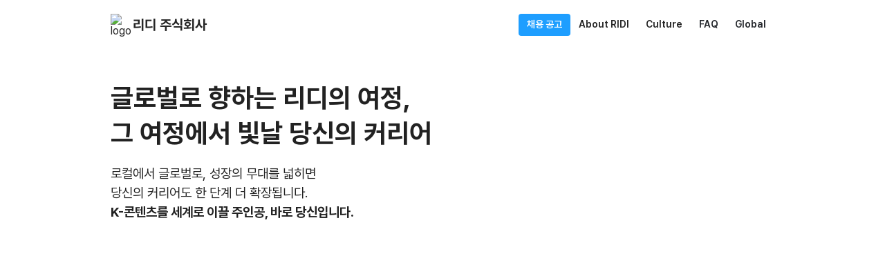

--- FILE ---
content_type: text/html; charset=utf-8
request_url: https://ridi.career.greetinghr.com/en/home
body_size: 34028
content:
<!DOCTYPE html><html lang="ko"><head><meta charSet="utf-8" data-next-head=""/><meta name="viewport" content="width=device-width" data-next-head=""/><script async="" src="https://www.googletagmanager.com/gtag/js?id=G-8FDTE7SKHL" data-next-head=""></script><script async="" src="https://www.googletagmanager.com/gtag/js?id=G-BGX3PVHBRT" data-next-head=""></script><link href="https://profiles.greetinghr.com/group/bcd18e70-7c5e-4f69-a831-903ed63daf63" rel="icon" type="image/png" data-next-head=""/><link href="https://profiles.greetinghr.com/group/bcd18e70-7c5e-4f69-a831-903ed63daf63" rel="apple-touch-icon" sizes="48x48" data-next-head=""/><meta content="notranslate" name="googlebot" data-next-head=""/><link href="https://ridi.career.greetinghr.com/en/home" rel="canonical" data-next-head=""/><link href="https://ridi.career.greetinghr.com/en/home" hrefLang="ko" rel="alternate" data-next-head=""/><link href="https://ridi.career.greetinghr.com/en/home" hrefLang="ko-kr" rel="alternate" data-next-head=""/><link href="https://ridi.career.greetinghr.com/en/home" hrefLang="x-default" rel="alternate" data-next-head=""/><title data-next-head="">리디 채용사이트</title><meta content="리디 채용사이트" name="title" data-next-head=""/><meta content="콘텐츠 플랫폼 리디와 글로벌 웹툰 플랫폼 만타(Manta)를 운영하고 있는 리디의 채용사이트입니다. " name="description" data-next-head=""/><meta content="리디 주식회사" property="og:site_name" data-next-head=""/><meta content="website" property="og:type" data-next-head=""/><meta content="https://ridi.career.greetinghr.com/en/home" property="og:url" data-next-head=""/><meta content="리디 주식회사 채용사이트" property="og:title" data-next-head=""/><meta content="&quot;리디에서 시작되는 글로벌 콘텐츠&quot; 리디와 함께할 인재를 모집합니다." property="og:description" data-next-head=""/><meta content="https://opening-attachments.greetinghr.com/20230221/3b19a4d9-6a5d-417f-a3c8-4618a43518fc/4_keyvisual.png" property="og:image" data-next-head=""/><meta content="ko_KR" property="og:locale" data-next-head=""/><meta content="summary_large_image" property="twitter:card" data-next-head=""/><meta content="https://ridi.career.greetinghr.com/en/home" property="twitter:url" data-next-head=""/><meta content="리디 채용사이트" property="twitter:title" data-next-head=""/><meta content="&quot;리디에서 시작되는 글로벌 콘텐츠&quot; 리디와 함께할 인재를 모집합니다." property="twitter:description" data-next-head=""/><meta content="https://opening-attachments.greetinghr.com/20230221/9b1f683e-7f5c-4ed4-a945-616d487ad6d1/4_keyvisual.png" property="twitter:image" data-next-head=""/><meta name="keywords" content="리디 채용, 웹툰 채용, 개발자 채용, 리디 웹툰 스튜디오" data-next-head=""/><meta name="google-site-verification" content="_65RG8qmmeW8MaN4TBa1N2aZozF5V63_hw5TQ55fWHQ" data-next-head=""/><meta name="naver-site-verification" content="542da79ee8199afffb3f886f05540a5347049d9a" data-next-head=""/><meta name="facebook-domain-verification" content="도메인에 맞는 코드를 삽입해 주세요" data-next-head=""/><meta content="notranslate" name="google"/><link rel="preload" href="/_next/static/css/5c0e5a31db02458d.css" as="style"/><link rel="preload" href="/_next/static/css/a28a9a33feb11f1f.css" as="style"/><script data-next-head="">
  window.dataLayer = window.dataLayer || [];
  function gtag(){dataLayer.push(arguments);}
  gtag('js', new Date());

  gtag('config', 'G-8FDTE7SKHL');
</script><script data-next-head="">
  window.dataLayer = window.dataLayer || [];
  function gtag(){dataLayer.push(arguments);}
  gtag('js', new Date());

  gtag('config', 'G-BGX3PVHBRT');
</script><script data-next-head=""> !function(f,b,e,v,n,t,s){if(f.fbq)return;n=f.fbq=function(){n.callMethod? n.callMethod.apply(n,arguments):n.queue.push(arguments)};if(!f._fbq)f._fbq=n; n.push=n;n.loaded=!0;n.version='2.0';n.queue=[];t=b.createElement(e);t.async=!0; t.src=v;s=b.getElementsByTagName(e)[0];s.parentNode.insertBefore(t,s)}(window, document,'script','https://connect.facebook.net/en_US/fbevents.js');
fbq('init', '고객사에 맞는 코드를 삽입해 주세요');
fbq('track', 'PageView');
</script><noscript data-next-head="">
<img height="1" width="1" style="display:none" src="https://www.facebook.com/tr?id=고객사에 맞는 코드를 삽입해 주세요&amp;ev=PageView&amp;noscript=1"/>
</noscript><link rel="stylesheet" href="/_next/static/css/5c0e5a31db02458d.css" data-n-g=""/><link rel="stylesheet" href="/_next/static/css/a28a9a33feb11f1f.css" data-n-p=""/><noscript data-n-css=""></noscript><script defer="" noModule="" src="/_next/static/chunks/polyfills-42372ed130431b0a.js"></script><script src="/_next/static/chunks/webpack-14eb272a09231621.js" defer=""></script><script src="/_next/static/chunks/framework-3d9d3d9c4867973e.js" defer=""></script><script src="/_next/static/chunks/main-cbafc89425075ac8.js" defer=""></script><script src="/_next/static/chunks/pages/_app-24e6050e5850dd0a.js" defer=""></script><script src="/_next/static/chunks/7136-ed36f32b919602cd.js" defer=""></script><script src="/_next/static/chunks/4237-450e12f9477c24bd.js" defer=""></script><script src="/_next/static/chunks/3137-3f0a191c115dd7e2.js" defer=""></script><script src="/_next/static/chunks/6261-7deff2a769d8a157.js" defer=""></script><script src="/_next/static/chunks/1062-94ecafb152e8472c.js" defer=""></script><script src="/_next/static/chunks/6037-1fe988ad8b9d1bbe.js" defer=""></script><script src="/_next/static/chunks/8672-9c31edb73335a7f7.js" defer=""></script><script src="/_next/static/chunks/3738-c97c986562a06538.js" defer=""></script><script src="/_next/static/chunks/5907-b80b6555520fd3a0.js" defer=""></script><script src="/_next/static/chunks/4343-2257505d0a66c608.js" defer=""></script><script src="/_next/static/chunks/7292-f9e62304290db5cd.js" defer=""></script><script src="/_next/static/chunks/8256-04ee9bdac247c91d.js" defer=""></script><script src="/_next/static/chunks/9041-e538402b72468d15.js" defer=""></script><script src="/_next/static/chunks/pages/%5Blocale%5D/%5Bpage%5D-a11e3efd623cd9e1.js" defer=""></script><script src="/_next/static/ROJhTYWsZGOAlSGVwEM8y/_buildManifest.js" defer=""></script><script src="/_next/static/ROJhTYWsZGOAlSGVwEM8y/_ssgManifest.js" defer=""></script><style data-styled="" data-styled-version="6.1.11">.iVAZea{margin-block-start:0;margin-block-end:0;margin-inline-start:0;margin-inline-end:0;letter-spacing:normal;text-transform:none;font-weight:700;font-size:20px;line-height:1.5em;color:rgba(0, 0, 0, 0.85);text-align:inherit;white-space:nowrap;font-style:normal;user-select:auto;word-break:normal;}/*!sc*/
.cBAcdo{margin-block-start:0;margin-block-end:0;margin-inline-start:0;margin-inline-end:0;letter-spacing:normal;text-transform:none;font-weight:600;font-size:14px;line-height:1.5em;color:currentColor;text-align:inherit;white-space:nowrap;font-style:normal;user-select:auto;word-break:normal;}/*!sc*/
.bOhIQi{margin-block-start:0;margin-block-end:0;margin-inline-start:0;margin-inline-end:0;letter-spacing:normal;text-transform:none;font-weight:600;font-size:16px;line-height:1.5em;color:rgba(0, 0, 0, 0.85);text-align:inherit;white-space:pre-line;font-style:normal;user-select:none;word-break:normal;}/*!sc*/
.hJkfVu{margin-block-start:0;margin-block-end:0;margin-inline-start:0;margin-inline-end:0;letter-spacing:normal;text-transform:none;font-weight:400;font-size:14px;line-height:1.5em;color:rgba(0, 0, 0, 0.85);text-align:inherit;white-space:pre-line;font-style:normal;user-select:none;word-break:normal;}/*!sc*/
.cvrGje{margin-block-start:0;margin-block-end:0;margin-inline-start:0;margin-inline-end:0;letter-spacing:normal;text-transform:none;font-weight:400;font-size:14px;line-height:1.6em;color:rgba(0, 0, 0, 0.60);text-align:inherit;white-space:pre-line;font-style:normal;user-select:none;word-break:normal;}/*!sc*/
.jumULP{margin-block-start:0;margin-block-end:0;margin-inline-start:0;margin-inline-end:0;letter-spacing:normal;text-transform:none;font-weight:600;font-size:16px;line-height:1.5em;color:currentColor;text-align:inherit;white-space:nowrap;font-style:normal;user-select:none;word-break:normal;}/*!sc*/
.iHfckO{margin-block-start:0;margin-block-end:0;margin-inline-start:0;margin-inline-end:0;letter-spacing:normal;text-transform:none;font-weight:700;font-size:22px;line-height:1.5em;color:currentColor;text-align:inherit;white-space:pre-line;font-style:normal;user-select:auto;word-break:break-word;}/*!sc*/
.kUdfUP{margin-block-start:0;margin-block-end:0;margin-inline-start:0;margin-inline-end:0;letter-spacing:normal;text-transform:none;font-weight:400;font-size:14px;line-height:1.5em;color:rgba(0, 0, 0, 0.60);text-align:inherit;white-space:pre-line;font-style:normal;user-select:auto;word-break:break-word;}/*!sc*/
.iNKnow{margin-block-start:0;margin-block-end:0;margin-inline-start:0;margin-inline-end:0;letter-spacing:normal;text-transform:none;font-weight:400;font-size:14px;line-height:1.5em;color:rgba(0, 0, 0, 0.60);text-align:inherit;white-space:pre-line;font-style:normal;user-select:auto;word-break:normal;}/*!sc*/
.eFWZBd{margin-block-start:0;margin-block-end:0;margin-inline-start:0;margin-inline-end:0;letter-spacing:normal;text-transform:none;font-weight:400;font-size:14px;line-height:1.5em;color:rgba(0, 0, 0, 0.60);text-align:inherit;white-space:nowrap;font-style:normal;user-select:auto;word-break:normal;}/*!sc*/
.gNQuEE{margin-block-start:0;margin-block-end:0;margin-inline-start:0;margin-inline-end:0;letter-spacing:normal;text-transform:none;font-weight:700;font-size:18px;line-height:1.5em;color:currentColor;text-align:inherit;white-space:pre-line;font-style:normal;user-select:auto;word-break:normal;}/*!sc*/
.egNYGt{margin-block-start:0;margin-block-end:0;margin-inline-start:0;margin-inline-end:0;letter-spacing:normal;text-transform:none;font-weight:400;font-size:12px;line-height:1.5em;color:#8C8C8C;text-align:inherit;white-space:pre-line;font-style:normal;user-select:auto;word-break:normal;}/*!sc*/
.dQifoX{margin-block-start:0;margin-block-end:0;margin-inline-start:0;margin-inline-end:0;letter-spacing:normal;text-transform:none;font-weight:400;font-size:12px;line-height:1.5em;color:currentColor;text-align:inherit;white-space:pre-line;font-style:normal;text-decoration:underline;user-select:auto;word-break:normal;}/*!sc*/
.bofILh{margin-block-start:0;margin-block-end:0;margin-inline-start:0;margin-inline-end:0;letter-spacing:normal;text-transform:none;font-weight:700;font-size:12px;line-height:1.5em;color:#FFFFFF;text-align:inherit;white-space:pre-line;font-style:normal;user-select:auto;word-break:normal;}/*!sc*/
data-styled.g2[id="sc-86b147bc-0"]{content:"iVAZea,cBAcdo,bOhIQi,hJkfVu,cvrGje,jumULP,iHfckO,kUdfUP,iNKnow,eFWZBd,gNQuEE,egNYGt,dQifoX,bofILh,"}/*!sc*/
html{line-height:1.15;-webkit-text-size-adjust:100%;}/*!sc*/
body{margin:0;}/*!sc*/
main{display:block;}/*!sc*/
h1{font-size:2em;margin:0.67em 0;}/*!sc*/
hr{box-sizing:content-box;height:0;overflow:visible;}/*!sc*/
pre{font-family:monospace,monospace;font-size:1em;}/*!sc*/
a{background-color:transparent;}/*!sc*/
abbr[title]{border-bottom:none;text-decoration:underline;text-decoration:underline dotted;}/*!sc*/
b,strong{font-weight:bolder;}/*!sc*/
code,kbd,samp{font-family:monospace,monospace;font-size:1em;}/*!sc*/
small{font-size:80%;}/*!sc*/
sub,sup{font-size:75%;line-height:0;position:relative;vertical-align:baseline;}/*!sc*/
sub{bottom:-0.25em;}/*!sc*/
sup{top:-0.5em;}/*!sc*/
img{border-style:none;}/*!sc*/
button,input,optgroup,select,textarea{font-family:inherit;font-size:100%;line-height:1.15;margin:0;}/*!sc*/
button,input{overflow:visible;}/*!sc*/
button,select{text-transform:none;}/*!sc*/
button,[type='button'],[type='reset'],[type='submit']{-webkit-appearance:button;}/*!sc*/
button::-moz-focus-inner,[type='button']::-moz-focus-inner,[type='reset']::-moz-focus-inner,[type='submit']::-moz-focus-inner{border-style:none;padding:0;}/*!sc*/
button:-moz-focusring,[type='button']:-moz-focusring,[type='reset']:-moz-focusring,[type='submit']:-moz-focusring{outline:1px dotted ButtonText;}/*!sc*/
fieldset{padding:0.35em 0.75em 0.625em;}/*!sc*/
legend{box-sizing:border-box;color:inherit;display:table;max-width:100%;padding:0;white-space:normal;}/*!sc*/
progress{vertical-align:baseline;}/*!sc*/
textarea{overflow:auto;}/*!sc*/
[type='checkbox'],[type='radio']{box-sizing:border-box;padding:0;}/*!sc*/
[type='number']::-webkit-inner-spin-button,[type='number']::-webkit-outer-spin-button{height:auto;}/*!sc*/
[type='search']{-webkit-appearance:textfield;outline-offset:-2px;}/*!sc*/
[type='search']::-webkit-search-decoration{-webkit-appearance:none;}/*!sc*/
::-webkit-file-upload-button{-webkit-appearance:button;font:inherit;}/*!sc*/
details{display:block;}/*!sc*/
summary{display:list-item;}/*!sc*/
template{display:none;}/*!sc*/
[hidden]{display:none;}/*!sc*/
html,body{box-sizing:border-box;font-family:Pretendard,-apple-system,BlinkMacSystemFont,system-ui,Roboto,'Helvetica Neue','Segoe UI','Apple SD Gothic Neo','Noto Sans KR','Malgun Gothic','Apple Color Emoji','Segoe UI Emoji','Segoe UI Symbol',sans-serif;font-weight:400;color:rgba(0, 0, 0, 0.85);-webkit-font-smoothing:antialiased;-moz-osx-font-smoothing:grayscale;}/*!sc*/
*,*::before,*::after{box-sizing:inherit;}/*!sc*/
a{cursor:pointer;text-decoration:none;}/*!sc*/
::-webkit-scrollbar{width:14px;}/*!sc*/
::-webkit-scrollbar-track{background:transparent;}/*!sc*/
::-webkit-scrollbar-track:vertical:hover{box-shadow:inset 1px 0 0 rgba(0, 0, 0, 0.06);}/*!sc*/
::-webkit-scrollbar-track:horizontal:hover{box-shadow:inset 0 1px 0 rgba(0, 0, 0, 0.06);}/*!sc*/
::-webkit-scrollbar-thumb{border:solid transparent;border-radius:7px;background-clip:padding-box;box-shadow:inset 0 0 100px rgba(0, 0, 0, 0.11);}/*!sc*/
::-webkit-scrollbar-thumb:vertical{border-width:3px 3px 3px 4px;}/*!sc*/
::-webkit-scrollbar-thumb:horizontal{border-width:4px 3px 3px;}/*!sc*/
data-styled.g8[id="sc-global-dzeWKL1"]{content:"sc-global-dzeWKL1,"}/*!sc*/
.dGgRqc{flex:0 0 auto;color:rgba(0, 0, 0, 0.85);}/*!sc*/
.epJNEw{flex:0 0 auto;color:currentColor;}/*!sc*/
.dyhORc{flex:0 0 auto;color:rgba(0, 0, 0, 0.45);}/*!sc*/
.eVFXMb{flex:0 0 auto;color:#FFFFFF;}/*!sc*/
data-styled.g27[id="sc-386c5788-0"]{content:"dGgRqc,epJNEw,dyhORc,eVFXMb,"}/*!sc*/
.hslvob{box-sizing:border-box;width:1px;height:100%;margin:0;border-style:none;background-color:rgba(0, 0, 0, 0.11);}/*!sc*/
data-styled.g35[id="sc-bebbb98c-0"]{content:"hslvob,"}/*!sc*/
.dXQENK{position:absolute;top:0;left:0;width:100%;min-height:100%;}/*!sc*/
data-styled.g42[id="sc-674bc0d3-0"]{content:"dXQENK,"}/*!sc*/
*{padding:0;margin:0;box-sizing:border-box;font:inherit;}/*!sc*/
html{font-size:62.5%;font-family:Pretendard,-apple-system,BlinkMacSystemFont,system-ui,Roboto,'Helvetica Neue','Segoe UI','Apple SD Gothic Neo','Noto Sans KR','Malgun Gothic',sans-serif;-webkit-font-smoothing:antialiased;-moz-osx-font-smoothing:grayscale;}/*!sc*/
html body{font-size:1.6rem;}/*!sc*/
button{outline:none;border:none;background:none;cursor:pointer;}/*!sc*/
a{color:currentColor;}/*!sc*/
h1{margin:0;}/*!sc*/
iframe{border:none;}/*!sc*/
data-styled.g43[id="sc-global-gNWPhD1"]{content:"sc-global-gNWPhD1,"}/*!sc*/
.pac-container{z-index:3;margin-top:4px;border:none;border-radius:4px;box-shadow:0px 1px 2px rgba(0, 0, 0, 0.04),0px 5px 12px rgba(0, 0, 0, 0.06),0px 7px 20px rgba(0, 0, 0, 0.16);font-family:Pretendard,-apple-system,BlinkMacSystemFont,system-ui,Roboto,'Helvetica Neue','Segoe UI','Apple SD Gothic Neo','Noto Sans KR','Malgun Gothic',sans-serif;width:480px;}/*!sc*/
.pac-item{background-color:#fff;padding:5.5px 12px;border:none;}/*!sc*/
.pac-item:hover{background-color:#f1f1f1;}/*!sc*/
.pac-item-selected{background-color:#f1f1f1;}/*!sc*/
.pac-matched{font-weight:700;}/*!sc*/
data-styled.g45[id="sc-global-fMPvoR1"]{content:"sc-global-fMPvoR1,"}/*!sc*/
.Quill{border:solid 1px #d0d0d0;border-radius:6px;}/*!sc*/
.Quill .ql-container,.Quill .ql-toolbar{border:none;}/*!sc*/
.Quill .ql-toolbar{border-bottom:solid 1px #d0d0d0;}/*!sc*/
.Quill .ql-container{min-height:350px;font-family:Pretendard,-apple-system,BlinkMacSystemFont,system-ui,Roboto,'Helvetica Neue','Segoe UI','Apple SD Gothic Neo','Noto Sans KR','Malgun Gothic',sans-serif;letter-spacing:-0.6px;font-size:16px;line-height:28px;padding:0 66px;margin:0 -48px;overflow-x:hidden;overflow-y:auto;}/*!sc*/
.Quill .ql-container::-webkit-scrollbar,.Quill .ql-container::-webkit-scrollbar-thumb{display:none;}/*!sc*/
.Quill .ql-editor{line-height:28px;padding:20px 0;}/*!sc*/
.Quill input{border-radius:4px;border:1px solid #d0d0d0;}/*!sc*/
.Quill strong{font-weight:500;}/*!sc*/
.Quill .ql-editor.ql-blank::before{padding-left:52px;font-style:inherit;color:#b0b0b0;}/*!sc*/
.Quill .ql-snow.ql-toolbar button:hover,.Quill .ql-snow .ql-toolbar button:hover,.Quill .ql-snow.ql-toolbar button:focus,.Quill .ql-snow .ql-toolbar button:focus,.Quill .ql-snow.ql-toolbar button.ql-active,.Quill .ql-snow .ql-toolbar button.ql-active,.Quill .ql-snow.ql-toolbar .ql-picker-label:hover,.Quill .ql-snow .ql-toolbar .ql-picker-label:hover,.Quill .ql-snow.ql-toolbar .ql-picker-label.ql-active,.Quill .ql-snow .ql-toolbar .ql-picker-label.ql-active,.Quill .ql-snow.ql-toolbar .ql-picker-item:hover,.Quill .ql-snow .ql-toolbar .ql-picker-item:hover,.Quill .ql-snow.ql-toolbar .ql-picker-item.ql-selected,.Quill .ql-snow .ql-toolbar .ql-picker-item.ql-selected{color:#1c7ed6;}/*!sc*/
.Quill .ql-snow.ql-toolbar button:hover .ql-fill,.Quill .ql-snow .ql-toolbar button:hover .ql-fill,.Quill .ql-snow.ql-toolbar button:focus .ql-fill,.Quill .ql-snow .ql-toolbar button:focus .ql-fill,.Quill .ql-snow.ql-toolbar button.ql-active .ql-fill,.Quill .ql-snow .ql-toolbar button.ql-active .ql-fill,.Quill .ql-snow.ql-toolbar .ql-picker-label:hover .ql-fill,.Quill .ql-snow .ql-toolbar .ql-picker-label:hover .ql-fill,.Quill .ql-snow.ql-toolbar .ql-picker-label.ql-active .ql-fill,.Quill .ql-snow .ql-toolbar .ql-picker-label.ql-active .ql-fill,.Quill .ql-snow.ql-toolbar .ql-picker-item:hover .ql-fill,.Quill .ql-snow .ql-toolbar .ql-picker-item:hover .ql-fill,.Quill .ql-snow.ql-toolbar .ql-picker-item.ql-selected .ql-fill,.Quill .ql-snow .ql-toolbar .ql-picker-item.ql-selected .ql-fill,.Quill .ql-snow.ql-toolbar button:hover .ql-stroke.ql-fill,.Quill .ql-snow .ql-toolbar button:hover .ql-stroke.ql-fill,.Quill .ql-snow.ql-toolbar button:focus .ql-stroke.ql-fill,.Quill .ql-snow .ql-toolbar button:focus .ql-stroke.ql-fill,.Quill .ql-snow.ql-toolbar button.ql-active .ql-stroke.ql-fill,.Quill .ql-snow .ql-toolbar button.ql-active .ql-stroke.ql-fill,.Quill .ql-snow.ql-toolbar .ql-picker-label:hover .ql-stroke.ql-fill,.Quill .ql-snow .ql-toolbar .ql-picker-label:hover .ql-stroke.ql-fill,.Quill .ql-snow.ql-toolbar .ql-picker-label.ql-active .ql-stroke.ql-fill,.Quill .ql-snow .ql-toolbar .ql-picker-label.ql-active .ql-stroke.ql-fill,.Quill .ql-snow.ql-toolbar .ql-picker-item:hover .ql-stroke.ql-fill,.Quill .ql-snow .ql-toolbar .ql-picker-item:hover .ql-stroke.ql-fill,.Quill .ql-snow.ql-toolbar .ql-picker-item.ql-selected .ql-stroke.ql-fill,.Quill .ql-snow .ql-toolbar .ql-picker-item.ql-selected .ql-stroke.ql-fill{fill:#1c7ed6;}/*!sc*/
.Quill .ql-snow.ql-toolbar button:hover .ql-stroke,.Quill .ql-snow .ql-toolbar button:hover .ql-stroke,.Quill .ql-snow.ql-toolbar button:focus .ql-stroke,.Quill .ql-snow .ql-toolbar button:focus .ql-stroke,.Quill .ql-snow.ql-toolbar button.ql-active .ql-stroke,.Quill .ql-snow .ql-toolbar button.ql-active .ql-stroke,.Quill .ql-snow.ql-toolbar .ql-picker-label:hover .ql-stroke,.Quill .ql-snow .ql-toolbar .ql-picker-label:hover .ql-stroke,.Quill .ql-snow.ql-toolbar .ql-picker-label.ql-active .ql-stroke,.Quill .ql-snow .ql-toolbar .ql-picker-label.ql-active .ql-stroke,.Quill .ql-snow.ql-toolbar .ql-picker-item:hover .ql-stroke,.Quill .ql-snow .ql-toolbar .ql-picker-item:hover .ql-stroke,.Quill .ql-snow.ql-toolbar .ql-picker-item.ql-selected .ql-stroke,.Quill .ql-snow .ql-toolbar .ql-picker-item.ql-selected .ql-stroke,.Quill .ql-snow.ql-toolbar button:hover .ql-stroke-miter,.Quill .ql-snow .ql-toolbar button:hover .ql-stroke-miter,.Quill .ql-snow.ql-toolbar button:focus .ql-stroke-miter,.Quill .ql-snow .ql-toolbar button:focus .ql-stroke-miter,.Quill .ql-snow.ql-toolbar button.ql-active .ql-stroke-miter,.Quill .ql-snow .ql-toolbar button.ql-active .ql-stroke-miter,.Quill .ql-snow.ql-toolbar .ql-picker-label:hover .ql-stroke-miter,.Quill .ql-snow .ql-toolbar .ql-picker-label:hover .ql-stroke-miter,.Quill .ql-snow.ql-toolbar .ql-picker-label.ql-active .ql-stroke-miter,.Quill .ql-snow .ql-toolbar .ql-picker-label.ql-active .ql-stroke-miter,.Quill .ql-snow.ql-toolbar .ql-picker-item:hover .ql-stroke-miter,.Quill .ql-snow .ql-toolbar .ql-picker-item:hover .ql-stroke-miter,.Quill .ql-snow.ql-toolbar .ql-picker-item.ql-selected .ql-stroke-miter,.Quill .ql-snow .ql-toolbar .ql-picker-item.ql-selected .ql-stroke-miter{stroke:#1c7ed6;}/*!sc*/
.Quill .ql-snow .ql-tooltip[data-mode='link']::before{content:'URL 입력';}/*!sc*/
.Quill .ql-snow .ql-tooltip.ql-editing a.ql-action::after{content:'저장';position:absolute;bottom:6px;right:16px;font-weight:500;}/*!sc*/
.Quill .ql-snow .ql-tooltip::before{content:'';margin:0;}/*!sc*/
.Quill .ql-snow .ql-tooltip a.ql-action::after{content:'수정';position:absolute;bottom:6px;right:48px;border:none;font-weight:500;}/*!sc*/
.Quill .ql-snow .ql-tooltip a.ql-remove::before{content:'삭제';position:absolute;bottom:6px;right:16px;font-weight:500;}/*!sc*/
.Quill .ql-snow a{color:#1c7ed6;}/*!sc*/
.Quill .ql-snow .ql-tooltip{min-width:200px;border-radius:4px;padding:12px 16px;padding-bottom:40px;}/*!sc*/
.Quill .ql-snow .ql-tooltip.ql-editing{border-radius:4px;padding:12px 16px;padding-bottom:40px;}/*!sc*/
.Quill .ql-snow .ql-tooltip.ql-editing input[type='text']{display:block;margin-top:4px;}/*!sc*/
.Quill .ql-snow .ql-editor h1{font-weight:500;line-height:46px;}/*!sc*/
.Quill .ql-snow .ql-editor h1 strong{font-weight:700;}/*!sc*/
.Quill .ql-snow .ql-editor h2{font-weight:500;line-height:36px;}/*!sc*/
.Quill .ql-snow .ql-editor h2 strong{font-weight:700;}/*!sc*/
.Quill .ql-snow .ql-editor h3{font-size:1.25em;font-weight:500;line-height:30px;}/*!sc*/
.Quill .ql-snow .ql-editor h3 strong{font-weight:700;}/*!sc*/
.Quill .ql-snow .ql-picker.ql-header .ql-picker-label::before,.Quill .ql-snow .ql-picker.ql-header .ql-picker-item::before{content:'텍스트';}/*!sc*/
.Quill .ql-snow .ql-picker.ql-header .ql-picker-label[data-value='1']::before,.Quill .ql-snow .ql-picker.ql-header .ql-picker-item[data-value='1']::before{content:'제목1';}/*!sc*/
.Quill .ql-snow .ql-picker.ql-header .ql-picker-label[data-value='2']::before,.Quill .ql-snow .ql-picker.ql-header .ql-picker-item[data-value='2']::before{content:'제목2';}/*!sc*/
.Quill .ql-snow .ql-picker.ql-header .ql-picker-label[data-value='3']::before,.Quill .ql-snow .ql-picker.ql-header .ql-picker-item[data-value='3']::before{content:'제목3';}/*!sc*/
.Quill .ql-snow .ql-picker.ql-header .ql-picker-item[data-value='1']::before{font-size:2em;}/*!sc*/
.Quill .ql-snow .ql-picker.ql-header .ql-picker-item[data-value='2']::before{font-size:1.5em;}/*!sc*/
.Quill .ql-snow .ql-picker.ql-header .ql-picker-item[data-value='3']::before{font-size:1.25em;}/*!sc*/
.Quill .ql-toolbar.ql-snow .ql-formats{margin-right:12px;}/*!sc*/
.Quill .ql-toolbar.ql-snow .ql-formats:nth-child(n + 2){padding-left:12px;border-left:1px solid #d0d0d0;}/*!sc*/
.detail{white-space:pre-wrap;}/*!sc*/
.detail .ql-container{border:none;}/*!sc*/
.detail .ql-editor>*{word-break:break-word;word-wrap:break-word;cursor:unset;}/*!sc*/
.detail .ql-editor{padding:0;font-family:Pretendard,-apple-system,BlinkMacSystemFont,system-ui,Roboto,'Helvetica Neue','Segoe UI','Apple SD Gothic Neo','Noto Sans KR','Malgun Gothic',sans-serif;font-size:1.6rem;line-height:1.5em;word-wrap:break-word;}/*!sc*/
.detail a{font-weight:500;}/*!sc*/
.detail strong{font-weight:700;}/*!sc*/
.detail .ql-snow .ql-editor h1,.detail .ql-snow .ql-editor h2,.detail .ql-snow .ql-editor h3{font-weight:700;line-height:1.75em;}/*!sc*/
.detail .ql-snow .ql-editor h1 strong,.detail .ql-snow .ql-editor h2 strong,.detail .ql-snow .ql-editor h3 strong{font-weight:700;}/*!sc*/
.detail .ql-snow .ql-editor h3{font-size:1.25em;font-weight:500;}/*!sc*/
.detail .ql-snow .ql-editor p,.detail .ql-snow .ql-editor li{line-height:1.75em;}/*!sc*/
.detail .ql-editor ul{padding-left:0;}/*!sc*/
.detail .ql-editor .ql-indent-1:not(.ql-direction-rtl){padding-left:1.5em;}/*!sc*/
.detail .ql-editor .ql-indent-2:not(.ql-direction-rtl){padding-left:3em;}/*!sc*/
.detail .ql-editor .ql-indent-3:not(.ql-direction-rtl){padding-left:4.5em;}/*!sc*/
.detail .ql-editor .ql-indent-4:not(.ql-direction-rtl){padding-left:6em;}/*!sc*/
.detail .ql-editor .ql-indent-5:not(.ql-direction-rtl){padding-left:7.5em;}/*!sc*/
.detail .ql-editor .ql-indent-6:not(.ql-direction-rtl){padding-left:9em;}/*!sc*/
.detail .ql-editor .ql-indent-7:not(.ql-direction-rtl){padding-left:10.5em;}/*!sc*/
.detail .ql-editor .ql-indent-8:not(.ql-direction-rtl){padding-left:12em;}/*!sc*/
.detail .ql-editor li.ql-indent-1:not(.ql-direction-rtl){padding-left:3em;}/*!sc*/
.detail .ql-editor li.ql-indent-2:not(.ql-direction-rtl){padding-left:4.5em;}/*!sc*/
.detail .ql-editor li.ql-indent-3:not(.ql-direction-rtl){padding-left:6em;}/*!sc*/
.detail .ql-editor li.ql-indent-4:not(.ql-direction-rtl){padding-left:7.5em;}/*!sc*/
.detail .ql-editor li.ql-indent-5:not(.ql-direction-rtl){padding-left:9em;}/*!sc*/
.detail .ql-editor li.ql-indent-6:not(.ql-direction-rtl){padding-left:10.5em;}/*!sc*/
.detail .ql-editor li.ql-indent-7:not(.ql-direction-rtl){padding-left:12em;}/*!sc*/
.detail .ql-editor li.ql-indent-8:not(.ql-direction-rtl){padding-left:13.5em;}/*!sc*/
data-styled.g46[id="sc-global-krsxnV1"]{content:"sc-global-krsxnV1,"}/*!sc*/
.dUEOdT{box-sizing:border-box;position:relative;width:max-content;height:40px;padding:0 15px;border-radius:4px;transition:100ms all cubic-bezier(0.31, 0.27, 0.15, 0.99);cursor:pointer;border:1px solid rgba(0, 0, 0, 0.18);background-color:transparent;color:rgba(0, 0, 0, 0.85);}/*!sc*/
.dUEOdT:hover{background-color:rgba(0, 0, 0, 0.06);}/*!sc*/
.dUEOdT:active{background-color:rgba(0, 0, 0, 0.11);}/*!sc*/
.dUEOdT:disabled,.dUEOdT:disabled:hover,.dUEOdT:disabled:active{border-color:rgba(0, 0, 0, 0.11);background-color:transparent;color:rgba(0, 0, 0, 0.25);}/*!sc*/
.dUEOdT *{box-sizing:border-box;}/*!sc*/
.dUEOdT:disabled{pointer-events:none;}/*!sc*/
.dUEOdT:focus{outline:none;}/*!sc*/
data-styled.g49[id="sc-163d9020-0"]{content:"dUEOdT,"}/*!sc*/
.cCnvgC{display:flex;justify-content:center;align-items:center;gap:8px;visibility:visible;}/*!sc*/
data-styled.g50[id="sc-163d9020-1"]{content:"cCnvgC,"}/*!sc*/
.fOPdNL{box-sizing:border-box;display:flex;flex-flow:column nowrap;gap:16px;align-items:flex-start;justify-content:center;flex:unset;width:100%;}/*!sc*/
.fOPdNL *{box-sizing:border-box;}/*!sc*/
.bCyEfq{box-sizing:border-box;display:flex;flex-flow:column nowrap;gap:8px;align-items:flex-start;justify-content:center;flex:unset;width:initial;}/*!sc*/
.bCyEfq *{box-sizing:border-box;}/*!sc*/
.imkSIw{box-sizing:border-box;display:flex;flex-flow:column nowrap;gap:28px;align-items:flex-start;justify-content:flex-start;flex:0;width:initial;}/*!sc*/
.imkSIw *{box-sizing:border-box;}/*!sc*/
.fVVdRJ{box-sizing:border-box;display:flex;flex-flow:column nowrap;gap:12px;align-items:flex-start;justify-content:center;flex:unset;width:initial;}/*!sc*/
.fVVdRJ *{box-sizing:border-box;}/*!sc*/
.dqmnGr{box-sizing:border-box;display:flex;flex-flow:column nowrap;gap:40px;align-items:flex-start;justify-content:center;flex:1 1 0;width:initial;}/*!sc*/
.dqmnGr *{box-sizing:border-box;}/*!sc*/
.enoHnQ{box-sizing:border-box;display:flex;flex-flow:column nowrap;gap:8px;align-items:flex-start;justify-content:center;flex:unset;width:100%;}/*!sc*/
.enoHnQ *{box-sizing:border-box;}/*!sc*/
.ffGmZN{box-sizing:border-box;display:flex;flex-flow:column nowrap;gap:0px;align-items:stretch;justify-content:center;flex:unset;width:100%;}/*!sc*/
.ffGmZN *{box-sizing:border-box;}/*!sc*/
.jlntFl{box-sizing:border-box;display:flex;flex-flow:column nowrap;gap:10px;align-items:flex-start;justify-content:center;flex:unset;width:100%;}/*!sc*/
.jlntFl *{box-sizing:border-box;}/*!sc*/
.lllkzY{box-sizing:border-box;display:flex;flex-flow:column nowrap;gap:28px;align-items:flex-start;justify-content:center;flex:unset;width:initial;}/*!sc*/
.lllkzY *{box-sizing:border-box;}/*!sc*/
data-styled.g55[id="sc-9b56f69e-0"]{content:"fOPdNL,bCyEfq,imkSIw,fVVdRJ,dqmnGr,enoHnQ,ffGmZN,jlntFl,lllkzY,"}/*!sc*/
.gaXWYo{display:flex;}/*!sc*/
.gaXWYo *{box-sizing:border-box;}/*!sc*/
data-styled.g56[id="sc-c8af2667-0"]{content:"gaXWYo,"}/*!sc*/
.gjmZGF{box-sizing:border-box;display:flex;align-items:center;gap:6px;width:100%;height:40px;padding:0 12px;border:1px solid rgba(0, 0, 0, 0.18);border-radius:4px;background-color:#FFFFFF;cursor:text;transition:100ms all cubic-bezier(0.31, 0.27, 0.15, 0.99);}/*!sc*/
.gjmZGF *{box-sizing:border-box;}/*!sc*/
.gjmZGF:hover{border:1px solid rgba(0, 0, 0, 0.45);}/*!sc*/
.gjmZGF:focus-within,.gjmZGF:active{border:1px solid #1e9eff;box-shadow:0 0 0 2px rgba(30, 158, 255, 0.3);}/*!sc*/
.gjmZGF input:-webkit-autofill,.gjmZGF input:-webkit-autofill::first-line,.gjmZGF input:-internal-autofill-previewed,.gjmZGF input:-webkit-autofill:hover,.gjmZGF input:-webkit-autofill:focus,.gjmZGF input:-webkit-autofill:active{-webkit-text-fill-color:rgba(0, 0, 0, 0.85);-webkit-box-shadow:0 0 0 1000px transparent inset;box-shadow:0 0 0 1000px transparent inset;transition:background-color 5000s ease-in-out 0s;}/*!sc*/
.gjmZGF input:autofill,.gjmZGF input:autofill::first-line,.gjmZGF input:autofill:hover,.gjmZGF input:autofill:focus,.gjmZGF input:autofill:active{-webkit-text-fill-color:rgba(0, 0, 0, 0.85);-webkit-box-shadow:0 0 0 1000px transparent inset;box-shadow:0 0 0 1000px transparent inset;transition:background-color 5000s ease-in-out 0s;}/*!sc*/
data-styled.g60[id="sc-c8af2667-4"]{content:"gjmZGF,"}/*!sc*/
.cAkrNb{width:100%;height:100%;border:none;background-color:transparent;font-style:normal;font-weight:400;font-size:16px;color:rgba(0, 0, 0, 0.85);line-height:1.5em;}/*!sc*/
.cAkrNb:focus{outline:none;}/*!sc*/
.cAkrNb::placeholder{color:rgba(0, 0, 0, 0.25);}/*!sc*/
data-styled.g61[id="sc-c8af2667-5"]{content:"cAkrNb,"}/*!sc*/
.rjbfd{box-sizing:border-box;display:flex;flex-flow:row nowrap;gap:0px;align-items:center;justify-content:space-between;flex:none;width:100%;}/*!sc*/
.rjbfd *{box-sizing:border-box;}/*!sc*/
.hLfgTO{box-sizing:border-box;display:flex;flex-flow:row nowrap;gap:8px;align-items:center;justify-content:flex-start;flex:none;width:initial;}/*!sc*/
.hLfgTO *{box-sizing:border-box;}/*!sc*/
.cQJfHK{box-sizing:border-box;display:flex;flex-flow:row nowrap;gap:16px;align-items:flex-start;justify-content:flex-start;flex:none;width:100%;}/*!sc*/
.cQJfHK *{box-sizing:border-box;}/*!sc*/
.bGBezV{box-sizing:border-box;display:flex;flex-flow:row nowrap;gap:48px;align-items:flex-start;justify-content:flex-start;flex:none;width:100%;}/*!sc*/
.bGBezV *{box-sizing:border-box;}/*!sc*/
.eZDpjA{box-sizing:border-box;display:flex;flex-flow:row nowrap;gap:100px;align-items:flex-start;justify-content:flex-start;flex:none;width:100%;}/*!sc*/
.eZDpjA *{box-sizing:border-box;}/*!sc*/
.TLNpO{box-sizing:border-box;display:flex;flex-flow:row nowrap;gap:12px;align-items:center;justify-content:space-between;flex:none;width:100%;}/*!sc*/
.TLNpO *{box-sizing:border-box;}/*!sc*/
.dPCaxA{box-sizing:border-box;display:flex;flex-flow:row nowrap;gap:8px;align-items:center;justify-content:flex-start;flex:none;width:100%;}/*!sc*/
.dPCaxA *{box-sizing:border-box;}/*!sc*/
.ikPxQL{box-sizing:border-box;display:flex;flex-flow:row wrap;gap:8px;align-items:center;justify-content:flex-start;flex:1 0 1;width:100%;}/*!sc*/
.ikPxQL *{box-sizing:border-box;}/*!sc*/
data-styled.g72[id="sc-df4c3229-0"]{content:"rjbfd,hLfgTO,cQJfHK,bGBezV,eZDpjA,TLNpO,dPCaxA,ikPxQL,"}/*!sc*/
.cKBhbw{display:none;}/*!sc*/
@media (max-width: 767px){.cKBhbw{display:block;}}/*!sc*/
.dwBfZo{display:block;}/*!sc*/
@media (max-width: 767px){.dwBfZo{display:none;}}/*!sc*/
data-styled.g73[id="sc-40cadc4f-0"]{content:"cKBhbw,dwBfZo,"}/*!sc*/
.ghNYwP{display:flex;align-items:center;gap:8px;border:none;outline:none;padding:5.5px 12px;height:32px;cursor:pointer;color:rgba(255, 255, 255, 1);background-color:rgba(30, 158, 255, 1);border-radius:4px;}/*!sc*/
.ghNYwP:hover{filter:brightness(0.94);}/*!sc*/
.kksskJ{display:flex;align-items:center;gap:8px;border:none;outline:none;padding:5.5px 12px;height:32px;cursor:pointer;color:rgba(34, 34, 34, 1);background-color:rgba(255, 255, 255, 1);border-radius:4px;}/*!sc*/
.kksskJ:hover{filter:brightness(0.94);}/*!sc*/
.kLdMDM{display:flex;align-items:center;gap:8px;border:none;outline:none;padding:5.5px 12px;height:32px;cursor:pointer;color:rgba(34, 34, 34, 1);background-color:rgba(255, 255, 255, 0);border-radius:4px;}/*!sc*/
.kLdMDM:hover{filter:brightness(0.94);}/*!sc*/
.hCxgdW{display:flex;align-items:center;gap:8px;border:none;outline:none;padding:5.5px 12px;height:32px;cursor:pointer;color:rgba(33, 36, 41, 1);background-color:rgba(255, 255, 255, 1);border-radius:4px;}/*!sc*/
.hCxgdW:hover{filter:brightness(0.94);}/*!sc*/
data-styled.g74[id="sc-c2e0a26-0"]{content:"ghNYwP,kksskJ,kLdMDM,hCxgdW,"}/*!sc*/
.kEyObP{width:100%;height:60px;background-color:#FFFFFF;padding:0 40px;border-bottom:1px solid rgba(0, 0, 0, 0.11);}/*!sc*/
@media (max-width: 767px){.kEyObP{padding:0 8px 0 20px;}}/*!sc*/
data-styled.g75[id="sc-c2e0a26-1"]{content:"kEyObP,"}/*!sc*/
.lnodRB{height:100%;max-width:960px;margin:0 auto;}/*!sc*/
data-styled.g76[id="sc-c2e0a26-2"]{content:"lnodRB,"}/*!sc*/
.fenEmy{display:flex;flex-direction:row;align-items:center;gap:12px;}/*!sc*/
.fenEmy img{max-width:32px;width:32px;max-height:32px;height:32px;}/*!sc*/
data-styled.g77[id="sc-c2e0a26-3"]{content:"fenEmy,"}/*!sc*/
.dagLFP{width:48px;height:48px;display:flex;align-items:center;justify-content:center;}/*!sc*/
.dagLFP:active{border-radius:4px;background-color:rgba(0, 0, 0, 0.06);}/*!sc*/
data-styled.g78[id="sc-c2e0a26-4"]{content:"dagLFP,"}/*!sc*/
.cvLiBj{position:fixed;top:0;z-index:1;height:72px;border-bottom:1px solid transparent;will-change:height,border-bottom;transition:300ms background cubic-bezier(0.31, 0.27, 0.15, 0.99),300ms height cubic-bezier(0.31, 0.27, 0.15, 0.99);}/*!sc*/
@media print{.cvLiBj{position:static;}}/*!sc*/
data-styled.g79[id="sc-8c973ac-0"]{content:"cvLiBj,"}/*!sc*/
.iSYeWW{width:100%;height:72px;border-bottom:1px solid transparent;}/*!sc*/
@media print{.iSYeWW{display:none;}}/*!sc*/
data-styled.g80[id="sc-8c973ac-1"]{content:"iSYeWW,"}/*!sc*/
.faWboY{box-sizing:border-box;display:flex;flex-direction:column;}/*!sc*/
.faWboY *{box-sizing:border-box;}/*!sc*/
data-styled.g81[id="sc-70234ffb-0"]{content:"faWboY,"}/*!sc*/
.jhzIVK{display:inline-flex;align-items:flex-start;gap:8px;box-sizing:border-box;cursor:pointer;}/*!sc*/
.jhzIVK *{box-sizing:border-box;}/*!sc*/
data-styled.g113[id="sc-727dfc55-0"]{content:"jhzIVK,"}/*!sc*/
.fcdopA{margin-top:2.5px;cursor:pointer;}/*!sc*/
.fcdopA svg{box-sizing:border-box;border-style:solid;border-color:rgba(0, 0, 0, 0.18);border-radius:4px;background-color:#FFFFFF;color:transparent;transition:100ms all cubic-bezier(0.31, 0.27, 0.15, 0.99);border-width:1px;}/*!sc*/
.fcdopA svg:hover{border-color:rgba(0, 0, 0, 0.25);background-color:rgba(0, 0, 0, 0.06);}/*!sc*/
data-styled.g114[id="sc-727dfc55-1"]{content:"fcdopA,"}/*!sc*/
.eeWNWY{display:none;}/*!sc*/
data-styled.g115[id="sc-727dfc55-2"]{content:"eeWNWY,"}/*!sc*/
.cuOPkI{width:100%;}/*!sc*/
@media (max-width: 767px){.cuOPkI{width:100%;order:-1;}}/*!sc*/
data-styled.g250[id="sc-3eb5f5e4-0"]{content:"cuOPkI,"}/*!sc*/
.dWcApf{position:relative;width:100%;height:100%;position:relative;}/*!sc*/
.bsYZRd{position:relative;width:100%;height:100%;position:relative;padding:32px;border-radius:4px;background-color:rgba(30, 158, 255, 1);}/*!sc*/
data-styled.g251[id="sc-3eb5f5e4-1"]{content:"dWcApf,bsYZRd,"}/*!sc*/
.dfHJoU{overflow:hidden;border-radius:4px;}/*!sc*/
data-styled.g252[id="sc-3eb5f5e4-2"]{content:"dfHJoU,"}/*!sc*/
.bfzSNS{width:100%;position:relative;}/*!sc*/
data-styled.g253[id="sc-f142763f-0"]{content:"bfzSNS,"}/*!sc*/
.izbPoL{position:relative;max-width:960px;margin:0 auto;box-sizing:content-box;padding:0 40px;}/*!sc*/
@media (max-width: 767px){.izbPoL{padding:0 20px;}}/*!sc*/
data-styled.g254[id="sc-f142763f-1"]{content:"izbPoL,"}/*!sc*/
.hdrPAz{flex-direction:row;}/*!sc*/
@media (max-width: 767px){.hdrPAz{flex-direction:column;}}/*!sc*/
data-styled.g255[id="sc-f142763f-2"]{content:"hdrPAz,"}/*!sc*/
.jydZpd{position:relative;display:flex;flex-direction:column;width:100%;}/*!sc*/
data-styled.g256[id="sc-975a7b5e-0"]{content:"jydZpd,"}/*!sc*/
.hCKAKs{width:100%;height:4px;}/*!sc*/
.JZWEC{width:100%;height:20px;}/*!sc*/
.JZWDt{width:100%;height:32px;}/*!sc*/
data-styled.g258[id="sc-7b373c62-0"]{content:"hCKAKs,JZWEC,JZWDt,"}/*!sc*/
.jDYYG{display:flex;width:100%;justify-content:flex-end;}/*!sc*/
data-styled.g261[id="sc-97f001d3-0"]{content:"jDYYG,"}/*!sc*/
.hYzqHg{cursor:inherit;background-color:rgba(255, 255, 255, 1);color:rgba(30, 158, 255, 1);border-radius:28px;padding:14.5px 36px;}/*!sc*/
data-styled.g262[id="sc-97f001d3-1"]{content:"hYzqHg,"}/*!sc*/
.krilbp{height:12px;}/*!sc*/
data-styled.g266[id="sc-708ae078-0"]{content:"krilbp,"}/*!sc*/
.gAEjfw{display:flex;align-items:center;gap:2px;}/*!sc*/
data-styled.g267[id="sc-708ae078-1"]{content:"gAEjfw,"}/*!sc*/
.jmJzJC{overflow:hidden;}/*!sc*/
.jmJzJC>.career-info-divider:last-child{display:none;}/*!sc*/
data-styled.g268[id="sc-708ae078-2"]{content:"jmJzJC,"}/*!sc*/
.hBUoLe{max-width:240px;white-space:nowrap;overflow:hidden;text-overflow:ellipsis;}/*!sc*/
@media (max-width: 767px){.hBUoLe{max-width:170px;}}/*!sc*/
data-styled.g269[id="sc-708ae078-3"]{content:"hBUoLe,"}/*!sc*/
.biJzyB{display:flex;flex-direction:column;width:100%;}/*!sc*/
data-styled.g270[id="sc-c7f48e72-0"]{content:"biJzyB,"}/*!sc*/
.ggIHWJ{overflow:hidden;opacity:1;transition:200ms all cubic-bezier(0.31, 0.27, 0.15, 0.99);will-change:height,opacity;}/*!sc*/
data-styled.g272[id="sc-c7f48e72-2"]{content:"ggIHWJ,"}/*!sc*/
.kyDmfb{flex-wrap:nowrap;max-width:unset;}/*!sc*/
@media (max-width: 767px){.kyDmfb{flex-wrap:wrap;}}/*!sc*/
data-styled.g273[id="sc-f484a550-0"]{content:"kyDmfb,"}/*!sc*/
.gMeHeg{word-wrap:break-word;}/*!sc*/
data-styled.g274[id="sc-f484a550-1"]{content:"gMeHeg,"}/*!sc*/
.kYqDCA{display:block;width:100%;color:#222222;font-weight:400;text-align:left;white-space:pre-wrap;font-size:38px;font-weight:700;line-height:1.35em;}/*!sc*/
@media (max-width: 767px){.kYqDCA{font-size:26px;font-weight:700;line-height:1.35em;}}/*!sc*/
.kYqDCA b,.kYqDCA strong{font-weight:bold;}/*!sc*/
.kYqDCA i,.kYqDCA em{font-style:italic;}/*!sc*/
.kYqDCA a{text-decoration:underline;}/*!sc*/
.kYqDCA a:hover{text-decoration:underline;}/*!sc*/
.kYqDCA ol{list-style-type:decimal;padding-left:1.5em;}/*!sc*/
.kYqDCA ul{list-style-type:disc;padding-left:1.5em;}/*!sc*/
.kYqDCA ul ul{list-style-type:circle;}/*!sc*/
.kYqDCA ul ul ul{list-style-type:square;}/*!sc*/
.gPrQOB{display:block;width:100%;color:#222222;font-weight:400;text-align:left;white-space:pre-wrap;font-size:19px;line-height:1.5em;}/*!sc*/
@media (max-width: 767px){.gPrQOB{font-size:17px;line-height:1.5em;}}/*!sc*/
.gPrQOB b,.gPrQOB strong{font-weight:bold;}/*!sc*/
.gPrQOB i,.gPrQOB em{font-style:italic;}/*!sc*/
.gPrQOB a{text-decoration:underline;}/*!sc*/
.gPrQOB a:hover{text-decoration:underline;}/*!sc*/
.gPrQOB ol{list-style-type:decimal;padding-left:1.5em;}/*!sc*/
.gPrQOB ul{list-style-type:disc;padding-left:1.5em;}/*!sc*/
.gPrQOB ul ul{list-style-type:circle;}/*!sc*/
.gPrQOB ul ul ul{list-style-type:square;}/*!sc*/
.hjiNDI{display:block;width:100%;color:#222222;font-weight:400;text-align:left;white-space:pre-wrap;font-size:23px;font-weight:700;line-height:1.35em;}/*!sc*/
@media (max-width: 767px){.hjiNDI{font-size:20px;font-weight:700;line-height:1.35em;}}/*!sc*/
.hjiNDI b,.hjiNDI strong{font-weight:bold;}/*!sc*/
.hjiNDI i,.hjiNDI em{font-style:italic;}/*!sc*/
.hjiNDI a{text-decoration:underline;}/*!sc*/
.hjiNDI a:hover{text-decoration:underline;}/*!sc*/
.hjiNDI ol{list-style-type:decimal;padding-left:1.5em;}/*!sc*/
.hjiNDI ul{list-style-type:disc;padding-left:1.5em;}/*!sc*/
.hjiNDI ul ul{list-style-type:circle;}/*!sc*/
.hjiNDI ul ul ul{list-style-type:square;}/*!sc*/
.cDwfxA{display:block;width:100%;color:#222222;font-weight:400;text-align:left;white-space:pre-wrap;font-size:16px;line-height:1.5em;}/*!sc*/
@media (max-width: 767px){.cDwfxA{font-size:15px;line-height:1.5em;}}/*!sc*/
.cDwfxA b,.cDwfxA strong{font-weight:bold;}/*!sc*/
.cDwfxA i,.cDwfxA em{font-style:italic;}/*!sc*/
.cDwfxA a{text-decoration:underline;}/*!sc*/
.cDwfxA a:hover{text-decoration:underline;}/*!sc*/
.cDwfxA ol{list-style-type:decimal;padding-left:1.5em;}/*!sc*/
.cDwfxA ul{list-style-type:disc;padding-left:1.5em;}/*!sc*/
.cDwfxA ul ul{list-style-type:circle;}/*!sc*/
.cDwfxA ul ul ul{list-style-type:square;}/*!sc*/
data-styled.g276[id="sc-3ab056ba-0"]{content:"kYqDCA,gPrQOB,hjiNDI,cDwfxA,"}/*!sc*/
.flHhOq{width:100%;}/*!sc*/
data-styled.g283[id="sc-893802b9-0"]{content:"flHhOq,"}/*!sc*/
.hSLSck{width:100%;}/*!sc*/
data-styled.g288[id="sc-13818f50-0"]{content:"hSLSck,"}/*!sc*/
.bVtjru{width:100%;display:flex;justify-content:flex-start;}/*!sc*/
data-styled.g289[id="sc-13818f50-1"]{content:"bVtjru,"}/*!sc*/
.iHGbCP{position:relative;width:100%;height:100%;display:flex;padding-bottom:56.25%;}/*!sc*/
.iHGbCP iframe,.iHGbCP video{border-radius:4px;overflow:hidden;object-fit:cover;}/*!sc*/
.iHGbCP iframe{position:absolute;width:100%;height:100%;}/*!sc*/
.iHGbCP video{width:100%;}/*!sc*/
data-styled.g290[id="sc-13818f50-2"]{content:"iHGbCP,"}/*!sc*/
.iXSjzn{width:100%;box-sizing:border-box;border-radius:0 0 20px 20px;background-color:#FAFAFA;word-wrap:break-word;padding:28px 40px 60px;}/*!sc*/
@media (max-width: 767px){.iXSjzn{padding:28px 20px 60px;}}/*!sc*/
data-styled.g291[id="sc-94815e9f-0"]{content:"iXSjzn,"}/*!sc*/
.cxjVhR{gap:12px;}/*!sc*/
@media (max-width: 767px){.cxjVhR{gap:40px;}}/*!sc*/
data-styled.g292[id="sc-94815e9f-1"]{content:"cxjVhR,"}/*!sc*/
.DWiZu{width:100%;max-width:960px;margin:0 auto;}/*!sc*/
.DWiZu .footer-title{font-size:15px;color:#222222;font-weight:600;}/*!sc*/
.DWiZu .footer-detail{color:#8C8C8C;white-space:pre-wrap;font-size:13px;line-height:19.5px;}/*!sc*/
data-styled.g293[id="sc-94815e9f-2"]{content:"DWiZu,"}/*!sc*/
.jMXoKt{display:flex;list-style:none;column-gap:20px;row-gap:8px;align-items:unset;}/*!sc*/
@media (max-width: 767px){.jMXoKt{padding-bottom:12px;flex-direction:column;}}/*!sc*/
.jMXoKt span,.jMXoKt a{color:#8C8C8C;font-size:13px;line-height:150%;}/*!sc*/
.jMXoKt span.bold,.jMXoKt a.bold{color:#595959;font-weight:600;}/*!sc*/
data-styled.g294[id="sc-94815e9f-3"]{content:"jMXoKt,"}/*!sc*/
.fgsn{display:flex;gap:12px;flex-wrap:wrap;list-style:none;}/*!sc*/
data-styled.g295[id="sc-94815e9f-4"]{content:"fgsn,"}/*!sc*/
.InIhG{display:flex;flex-direction:column;align-items:center;justify-content:center;transition:all 0.2s ease-in-out;visibility:hidden;opacity:0;position:fixed;bottom:40px;right:40px;width:48px;height:48px;border-radius:24px;background:#212529;color:#FFFFFF;box-shadow:0px 1px 2px rgba(0, 0, 0, 0.04),0px 8px 16px rgba(0, 0, 0, 0.06),0px 14px 36px rgba(0, 0, 0, 0.16);z-index:1;}/*!sc*/
@media all and (max-width:900px){.InIhG{bottom:20px;right:20px;}}/*!sc*/
data-styled.g296[id="sc-ed3edb0b-0"]{content:"InIhG,"}/*!sc*/
.gUFPsn{flex-wrap:nowrap;}/*!sc*/
.gUFPsn >div:first-of-type{width:auto!important;flex:1;}/*!sc*/
data-styled.g297[id="sc-1498af74-0"]{content:"gUFPsn,"}/*!sc*/
.doCVhA{display:flex;justify-content:space-between;align-items:center;gap:12px;transition:150ms cubic-bezier(0.31, 0.27, 0.15, 0.99);width:100%;color:rgba(0, 0, 0, 0.85);transition:200ms cubic-bezier(0.31, 0.27, 0.15, 0.99);transition-property:padding,border,color;padding:24px 0;border-radius:0;border-bottom:1px solid rgba(0, 0, 0, 0.11);}/*!sc*/
.doCVhA:hover{color:rgba(0, 0, 0, 0.45);}/*!sc*/
@media (max-width: 767px){.doCVhA{padding:24px 20px;border-radius:0;border-bottom:1px solid rgba(0, 0, 0, 0.11);}.doCVhA:active{background-color:rgba(0, 0, 0, 0.06);}.doCVhA>div{gap:10px;}}/*!sc*/
data-styled.g299[id="sc-1498af74-2"]{content:"doCVhA,"}/*!sc*/
@media (max-width: 767px){.cdqfla>div{margin:0 -20px;}.cdqfla>div>div:first-child{padding:0 20px;}}/*!sc*/
data-styled.g300[id="sc-1498af74-3"]{content:"cdqfla,"}/*!sc*/
.jYpklQ{padding:8px 0;cursor:pointer;}/*!sc*/
data-styled.g301[id="sc-1498af74-4"]{content:"jYpklQ,"}/*!sc*/
.ihuzqK{cursor:pointer;width:100%;display:flex;flex-direction:column;padding:4px 0px;}/*!sc*/
data-styled.g302[id="sc-1498af74-5"]{content:"ihuzqK,"}/*!sc*/
.iFiKjO{position:sticky;top:0;}/*!sc*/
data-styled.g303[id="sc-66430026-0"]{content:"iFiKjO,"}/*!sc*/
@media (max-width: 767px){.GWklX{height:48px;}}/*!sc*/
data-styled.g316[id="sc-4fe1b0a8-0"]{content:"GWklX,"}/*!sc*/
.ituVo{background-color:rgba(255, 255, 255, 1);width:100%;flex:1;overflow:hidden;}/*!sc*/
data-styled.g319[id="sc-60c5a26d-0"]{content:"ituVo,"}/*!sc*/
.jxRlsl{position:relative;}/*!sc*/
.jxRlsl .section-focus{position:absolute;top:-140px;width:1px;height:1px;}/*!sc*/
data-styled.g320[id="sc-60c5a26d-1"]{content:"jxRlsl,"}/*!sc*/
.euwZrS{display:flex;flex-direction:column;height:100%;min-height:100vh;}/*!sc*/
data-styled.g321[id="sc-72f8c828-0"]{content:"euwZrS,"}/*!sc*/
</style></head><body><link as="style" crossorigin="" href="https://cdn.jsdelivr.net/gh/orioncactus/pretendard/dist/web/static/pretendard.css" rel="stylesheet"/><link rel="preload" as="image" href="https://profiles.greetinghr.com/group/bcd18e70-7c5e-4f69-a831-903ed63daf63"/><div id="__next"><style>
:root {
  --primitive-color-brand-500: #1e9eff;
  --primitive-color-brand-600: color-mix(in srgb, #1e9eff 70%, white);
  
  .greet-button[data-variant="primary"] {
    color: white;
  }
}
        </style><div class="sc-674bc0d3-0 dXQENK"><div class="sc-72f8c828-0 euwZrS"><header id="48464a8b-9d0c-45a9-9301-866037f9a6e7" companyName="리디 주식회사" logoUrl="" language="[object Object]" menus="[object Object],[object Object],[object Object],[object Object],[object Object]" account="[object Object]" class="sc-c2e0a26-1 kEyObP sc-8c973ac-0 cvLiBj"><div class="sc-df4c3229-0 rjbfd sc-c2e0a26-2 lnodRB"><a href="/en"><div class="sc-c2e0a26-3 fenEmy"><img alt="logo" src="https://profiles.greetinghr.com/group/bcd18e70-7c5e-4f69-a831-903ed63daf63"/><h1 class="sc-86b147bc-0 iVAZea">리디 주식회사</h1></div></a><div class="sc-40cadc4f-0 cKBhbw"><button class="sc-c2e0a26-4 dagLFP"><svg fill="none" height="24" viewBox="0 0 24 24" width="24" xmlns="http://www.w3.org/2000/svg"><path clip-rule="evenodd" d="M3 5.5H21V7.5H3V5.5ZM3 11H21V13H3V11ZM21 16.5H3V18.5H21V16.5Z" fill="#222222" fill-rule="evenodd"></path></svg></button></div><div class="sc-40cadc4f-0 dwBfZo"><div class="sc-df4c3229-0 hLfgTO"><div class="sc-70234ffb-0 faWboY"><a rel="noreferrer" href="/en/home#92e8e79f-2e0a-4e3a-93d6-14e7be305fb7"><button background="[object Object]" brandColor="#1e9eff" text="[object Object]" id="99319207-954b-4f08-93e4-f1d65d5260f5" link="[object Object]" shape="square" radius="[object Object]" subMenus="" class="sc-c2e0a26-0 ghNYwP" name="채용 공고"><span class="sc-86b147bc-0 cBAcdo">채용 공고</span></button></a></div><div class="sc-70234ffb-0 faWboY"><a href="https://ridicorp.com/" rel="noreferrer" target="_blank"><button background="[object Object]" brandColor="#1e9eff" text="[object Object]" id="66921ef5-9492-4e56-ba14-8274819c9586" link="[object Object]" subMenus="" shape="square" radius="[object Object]" class="sc-c2e0a26-0 kksskJ" name="About RIDI"><span class="sc-86b147bc-0 cBAcdo">About RIDI</span></button></a></div><div class="sc-70234ffb-0 faWboY"><button background="[object Object]" brandColor="#1e9eff" text="[object Object]" id="beb820cf-d4de-4fb7-8c72-670e8500f526" link="[object Object]" shape="square" radius="[object Object]" subMenus="[object Object],[object Object]" class="sc-c2e0a26-0 kLdMDM" name="Culture"><span class="sc-86b147bc-0 cBAcdo">Culture</span></button></div><div class="sc-70234ffb-0 faWboY"><a rel="noreferrer" href="/en/faq"><button background="[object Object]" brandColor="#1e9eff" text="[object Object]" id="5bdf5e15-8497-41fa-b026-b2ac0469be93" link="[object Object]" shape="square" radius="[object Object]" subMenus="" class="sc-c2e0a26-0 hCxgdW" name="FAQ"><span class="sc-86b147bc-0 cBAcdo">FAQ</span></button></a></div><div class="sc-70234ffb-0 faWboY"><button background="[object Object]" brandColor="#1e9eff" text="[object Object]" id="9138b37b-b97f-4a1c-a022-afd5c50ebc45" link="[object Object]" shape="square" radius="[object Object]" subMenus="[object Object],[object Object]" class="sc-c2e0a26-0 hCxgdW" name="Global"><span class="sc-86b147bc-0 cBAcdo">Global</span></button></div></div></div></div></header><div class="sc-8c973ac-1 iSYeWW"></div><div class="sc-60c5a26d-0 ituVo"><div class="sc-60c5a26d-1 jxRlsl"><div class="section-focus" id="645a9519-4e08-4659-ac7b-c7db2bb81a92"></div><div class="sc-975a7b5e-0 jydZpd section"><div class="sc-9b56f69e-0 fOPdNL"><div class="sc-f142763f-0 bfzSNS layout"><div class="sc-f142763f-1 izbPoL layout"><div class="sc-df4c3229-0 cQJfHK sc-f142763f-2 hdrPAz"><div class="sc-3eb5f5e4-0 cuOPkI"><div background="[object Object]" class="sc-3eb5f5e4-1 dWcApf column" id="2346aac9-a0a6-4a7b-83a2-04db7f6d7063" blocks="[object Object]" brandColor="#1e9eff"><div style="position:relative" class="sc-9b56f69e-0 bCyEfq"><div id="9476b029-b73e-47a9-b497-169092450121" type="blank" blank="[object Object]" class="sc-7b373c62-0 hCKAKs"></div></div></div></div></div></div></div><div class="sc-f142763f-0 bfzSNS layout"><div class="sc-f142763f-1 izbPoL layout"><div class="sc-df4c3229-0 bGBezV sc-f142763f-2 hdrPAz"><div class="sc-3eb5f5e4-0 cuOPkI"><div background="[object Object]" class="sc-3eb5f5e4-1 dWcApf column" id="489ac581-143e-415d-bb5f-63262b5dae2f" blocks="[object Object],[object Object],[object Object],[object Object],[object Object]" brandColor="#1e9eff"><div style="position:relative" class="sc-9b56f69e-0 bCyEfq"><div id="54a77029-f0b7-4c02-86ed-47e05ec8f333" type="blank" blank="[object Object]" class="sc-7b373c62-0 JZWEC"></div><div id="e598473b-ca0e-43d9-98e4-e506206ae2c3" type="blank" blank="[object Object]" class="sc-7b373c62-0 JZWEC"></div><h2 brandColor="#1e9eff" id="2562e39f-d7fe-4dbe-b0da-a9b77421abf6" type="text" align="left" content="&lt;p&gt;글로벌로 향하는 리디의 여정,&amp;nbsp;&lt;/p&gt;&lt;p&gt;그 여정에서 빛날 당신의 커리어&lt;/p&gt;" background="[object Object]" class="sc-3ab056ba-0 kYqDCA sc-893802b9-0 flHhOq"><p>글로벌로 향하는 리디의 여정, </p><p>그 여정에서 빛날 당신의 커리어</p></h2><div id="f2bb1bcf-52ac-479c-8dc6-4443b3a291ad" type="blank" blank="[object Object]" class="sc-7b373c62-0 JZWEC"></div><div brandColor="#1e9eff" id="884268b1-ff83-4735-aa2a-d38da2e6fd58" type="text" align="left" content="&lt;p&gt;로컬에서 글로벌로, 성장의 무대를 넓히면&lt;/p&gt;&lt;p&gt;당신의 커리어도 한 단계 더 확장됩니다.&lt;/p&gt;&lt;p&gt;&lt;strong&gt;K-콘텐츠를 세계로 이끌 주인공, 바로 당신입니다.&lt;/strong&gt;&lt;/p&gt;" background="[object Object]" class="sc-3ab056ba-0 gPrQOB sc-893802b9-0 flHhOq"><p>로컬에서 글로벌로, 성장의 무대를 넓히면</p><p>당신의 커리어도 한 단계 더 확장됩니다.</p><p><strong>K-콘텐츠를 세계로 이끌 주인공, 바로 당신입니다.</strong></p></div></div></div></div></div></div></div><div class="sc-f142763f-0 bfzSNS layout"><div class="sc-f142763f-1 izbPoL layout"><div class="sc-df4c3229-0 cQJfHK sc-f142763f-2 hdrPAz"><div class="sc-3eb5f5e4-0 cuOPkI"><div background="[object Object]" class="sc-3eb5f5e4-1 dWcApf column" id="0e328ad2-e57e-4ce6-8207-4a93fa8cfffe" blocks="[object Object]" brandColor="#1e9eff"><div style="position:relative" class="sc-9b56f69e-0 bCyEfq"><div id="9778bc9c-06f8-4d33-a422-f2560244aa5a" type="blank" blank="[object Object]" class="sc-7b373c62-0 hCKAKs"></div></div></div></div></div></div></div><div class="sc-f142763f-0 bfzSNS layout"><div class="sc-f142763f-1 izbPoL layout"><div class="sc-df4c3229-0 cQJfHK sc-f142763f-2 hdrPAz"><div class="sc-3eb5f5e4-0 cuOPkI"><div background="[object Object]" class="sc-3eb5f5e4-1 dWcApf column" id="7b093f95-6680-4e50-b39a-60dd6b73ad0f" blocks="[object Object],[object Object]" brandColor="#1e9eff"><div style="position:relative" class="sc-9b56f69e-0 bCyEfq"><div id="f1256329-2266-47b3-9531-35fba2c4dd6f" type="video" video="[object Object]" width="100" radius="[object Object]" horizontalAlign="left" frame="[object Object]" class="sc-13818f50-1 bVtjru"><div width="100" class="sc-13818f50-0 hSLSck"><div id="f1256329-2266-47b3-9531-35fba2c4dd6f" type="video" video="[object Object]" width="100" radius="[object Object]" horizontalAlign="left" frame="[object Object]" class="sc-13818f50-2 iHGbCP"><div class=""><div id="" class=""></div></div></div></div></div><div id="e28057c4-aca7-48be-9365-22fdf0d8ff9d" type="blank" blank="[object Object]" class="sc-7b373c62-0 JZWEC"></div></div></div></div></div></div></div><div class="sc-f142763f-0 bfzSNS layout"><div class="sc-f142763f-1 izbPoL layout"><div class="sc-df4c3229-0 cQJfHK sc-f142763f-2 hdrPAz"><div class="sc-3eb5f5e4-0 cuOPkI"><div background="[object Object]" class="sc-3eb5f5e4-1 dWcApf column" id="5782198d-c1a7-4fce-bbde-1c47ac68a580" blocks="[object Object]" brandColor="#1e9eff"><div style="position:relative" class="sc-9b56f69e-0 bCyEfq"><h2 brandColor="#1e9eff" id="7d37d66a-3aa6-43d8-9206-43402a84c593" type="text" align="left" content="&lt;p&gt;&lt;strong&gt;&lt;span style=&quot;color: rgb(30, 158, 255);&quot;&gt;Join RIDI&lt;/span&gt;&lt;/strong&gt;&lt;/p&gt;" background="[object Object]" class="sc-3ab056ba-0 kYqDCA sc-893802b9-0 flHhOq"><p><strong><span style="color:rgb(30, 158, 255)">Join RIDI</span></strong></p></h2></div></div></div></div></div></div></div></div></div><div class="sc-60c5a26d-1 jxRlsl"><div class="section-focus" id="92e8e79f-2e0a-4e3a-93d6-14e7be305fb7"></div><div class="sc-975a7b5e-0 jydZpd section"><div class="sc-9b56f69e-0 fOPdNL"><div class="sc-f142763f-0 bfzSNS layout"><div class="sc-f142763f-1 izbPoL layout"><div class="sc-df4c3229-0 cQJfHK sc-f142763f-2 hdrPAz"><div class="sc-3eb5f5e4-0 cuOPkI"><div background="[object Object]" class="sc-3eb5f5e4-1 dWcApf column" id="4f35c403-1bb5-45fc-afc8-6fd5644f5aa5" blocks="[object Object]" brandColor="#1e9eff"><div style="position:relative" class="sc-9b56f69e-0 bCyEfq"><div id="a6d4c77a-b680-45ec-ba7c-b6a1288dc431" type="blank" blank="[object Object]" class="sc-7b373c62-0 hCKAKs"></div></div></div></div></div></div></div><div class="sc-f142763f-0 bfzSNS layout"><div class="sc-f142763f-1 izbPoL layout"><div class="sc-df4c3229-0 cQJfHK sc-f142763f-2 hdrPAz"><div class="sc-3eb5f5e4-0 cuOPkI"><div background="[object Object]" class="sc-3eb5f5e4-1 dWcApf column" id="3dcd8fe0-df0e-46d2-b7f3-760489d06207" blocks="[object Object]" brandColor="#1e9eff"><div style="position:relative" class="sc-9b56f69e-0 bCyEfq"><div listViewType="b" class="sc-df4c3229-0 eZDpjA sc-1498af74-3 cdqfla"><div class="sc-40cadc4f-0 dwBfZo"><div class="sc-9b56f69e-0 imkSIw sc-66430026-0 iFiKjO"><div style="width:200px" class="sc-9b56f69e-0 fVVdRJ"><div style="gap:8px;width:100%" class="sc-c7f48e72-0 biJzyB"><div class="sc-c7f48e72-1 jBTstH"><div class="sc-df4c3229-0 TLNpO sc-1498af74-4 jYpklQ"><span class="sc-86b147bc-0 bOhIQi">Job group</span><svg xmlns="http://www.w3.org/2000/svg" width="20" height="20" viewBox="0 0 24 24" fill="none" color="primary" class="sc-386c5788-0 dGgRqc"><path fill-rule="evenodd" clip-rule="evenodd" d="M18.3536 13.9393C18.5488 14.1346 18.5488 14.4512 18.3536 14.6464L17.6464 15.3535C17.4512 15.5488 17.1346 15.5488 16.9393 15.3535L12 10.4142L7.06066 15.3535C6.8654 15.5488 6.54882 15.5488 6.35355 15.3535L5.64645 14.6464C5.45119 14.4512 5.45119 14.1346 5.64645 13.9393L11.6464 7.93933C11.8417 7.74406 12.1583 7.74406 12.3536 7.93933L18.3536 13.9393Z" fill="currentColor"></path></svg></div></div><div style="height:auto" class="sc-c7f48e72-2 ggIHWJ"><div><label class="sc-1498af74-5 ihuzqK"><label role="checkbox" for="Job group_마케팅/홍보_마케팅/홍보" class="sc-727dfc55-0 jhzIVK"><div class="sc-727dfc55-1 fcdopA"><input id="Job group_마케팅/홍보_마케팅/홍보" type="checkbox" class="sc-727dfc55-2 eeWNWY" value="unchecked"/><svg xmlns="http://www.w3.org/2000/svg" width="16" height="16" viewBox="0 0 24 24" fill="none" color="currentColor" class="sc-386c5788-0 epJNEw"><path fill-rule="evenodd" clip-rule="evenodd" d="M18.601 8.80104C18.7963 8.9963 18.7963 9.31289 18.601 9.50815L10.3536 17.7556C10.1583 17.9509 9.84171 17.9509 9.64644 17.7556L5.39896 13.5081C5.20369 13.3129 5.20369 12.9963 5.39896 12.801L6.60104 11.599C6.7963 11.4037 7.11288 11.4037 7.30814 11.599L10 14.2908L16.6919 7.59896C16.8871 7.4037 17.2037 7.4037 17.399 7.59896L18.601 8.80104Z" fill="currentColor"></path></svg></div><span style="cursor:pointer" class="sc-86b147bc-0 hJkfVu"><span style="word-wrap:break-word" class="sc-86b147bc-0 cvrGje">마케팅/홍보</span></span></label></label><label class="sc-1498af74-5 ihuzqK"><label role="checkbox" for="Job group_Product_Product" class="sc-727dfc55-0 jhzIVK"><div class="sc-727dfc55-1 fcdopA"><input id="Job group_Product_Product" type="checkbox" class="sc-727dfc55-2 eeWNWY" value="unchecked"/><svg xmlns="http://www.w3.org/2000/svg" width="16" height="16" viewBox="0 0 24 24" fill="none" color="currentColor" class="sc-386c5788-0 epJNEw"><path fill-rule="evenodd" clip-rule="evenodd" d="M18.601 8.80104C18.7963 8.9963 18.7963 9.31289 18.601 9.50815L10.3536 17.7556C10.1583 17.9509 9.84171 17.9509 9.64644 17.7556L5.39896 13.5081C5.20369 13.3129 5.20369 12.9963 5.39896 12.801L6.60104 11.599C6.7963 11.4037 7.11288 11.4037 7.30814 11.599L10 14.2908L16.6919 7.59896C16.8871 7.4037 17.2037 7.4037 17.399 7.59896L18.601 8.80104Z" fill="currentColor"></path></svg></div><span style="cursor:pointer" class="sc-86b147bc-0 hJkfVu"><span style="word-wrap:break-word" class="sc-86b147bc-0 cvrGje">Product</span></span></label></label><label class="sc-1498af74-5 ihuzqK"><label role="checkbox" for="Job group_Tech_Tech" class="sc-727dfc55-0 jhzIVK"><div class="sc-727dfc55-1 fcdopA"><input id="Job group_Tech_Tech" type="checkbox" class="sc-727dfc55-2 eeWNWY" value="unchecked"/><svg xmlns="http://www.w3.org/2000/svg" width="16" height="16" viewBox="0 0 24 24" fill="none" color="currentColor" class="sc-386c5788-0 epJNEw"><path fill-rule="evenodd" clip-rule="evenodd" d="M18.601 8.80104C18.7963 8.9963 18.7963 9.31289 18.601 9.50815L10.3536 17.7556C10.1583 17.9509 9.84171 17.9509 9.64644 17.7556L5.39896 13.5081C5.20369 13.3129 5.20369 12.9963 5.39896 12.801L6.60104 11.599C6.7963 11.4037 7.11288 11.4037 7.30814 11.599L10 14.2908L16.6919 7.59896C16.8871 7.4037 17.2037 7.4037 17.399 7.59896L18.601 8.80104Z" fill="currentColor"></path></svg></div><span style="cursor:pointer" class="sc-86b147bc-0 hJkfVu"><span style="word-wrap:break-word" class="sc-86b147bc-0 cvrGje">Tech</span></span></label></label><label class="sc-1498af74-5 ihuzqK"><label role="checkbox" for="Job group_콘텐츠 비즈니스_콘텐츠 비즈니스" class="sc-727dfc55-0 jhzIVK"><div class="sc-727dfc55-1 fcdopA"><input id="Job group_콘텐츠 비즈니스_콘텐츠 비즈니스" type="checkbox" class="sc-727dfc55-2 eeWNWY" value="unchecked"/><svg xmlns="http://www.w3.org/2000/svg" width="16" height="16" viewBox="0 0 24 24" fill="none" color="currentColor" class="sc-386c5788-0 epJNEw"><path fill-rule="evenodd" clip-rule="evenodd" d="M18.601 8.80104C18.7963 8.9963 18.7963 9.31289 18.601 9.50815L10.3536 17.7556C10.1583 17.9509 9.84171 17.9509 9.64644 17.7556L5.39896 13.5081C5.20369 13.3129 5.20369 12.9963 5.39896 12.801L6.60104 11.599C6.7963 11.4037 7.11288 11.4037 7.30814 11.599L10 14.2908L16.6919 7.59896C16.8871 7.4037 17.2037 7.4037 17.399 7.59896L18.601 8.80104Z" fill="currentColor"></path></svg></div><span style="cursor:pointer" class="sc-86b147bc-0 hJkfVu"><span style="word-wrap:break-word" class="sc-86b147bc-0 cvrGje">콘텐츠 비즈니스</span></span></label></label><label class="sc-1498af74-5 ihuzqK"><label role="checkbox" for="Job group_경영지원_경영지원" class="sc-727dfc55-0 jhzIVK"><div class="sc-727dfc55-1 fcdopA"><input id="Job group_경영지원_경영지원" type="checkbox" class="sc-727dfc55-2 eeWNWY" value="unchecked"/><svg xmlns="http://www.w3.org/2000/svg" width="16" height="16" viewBox="0 0 24 24" fill="none" color="currentColor" class="sc-386c5788-0 epJNEw"><path fill-rule="evenodd" clip-rule="evenodd" d="M18.601 8.80104C18.7963 8.9963 18.7963 9.31289 18.601 9.50815L10.3536 17.7556C10.1583 17.9509 9.84171 17.9509 9.64644 17.7556L5.39896 13.5081C5.20369 13.3129 5.20369 12.9963 5.39896 12.801L6.60104 11.599C6.7963 11.4037 7.11288 11.4037 7.30814 11.599L10 14.2908L16.6919 7.59896C16.8871 7.4037 17.2037 7.4037 17.399 7.59896L18.601 8.80104Z" fill="currentColor"></path></svg></div><span style="cursor:pointer" class="sc-86b147bc-0 hJkfVu"><span style="word-wrap:break-word" class="sc-86b147bc-0 cvrGje">경영지원</span></span></label></label><label class="sc-1498af74-5 ihuzqK"><label role="checkbox" for="Job group_현지화(Localization)_현지화(Localization)" class="sc-727dfc55-0 jhzIVK"><div class="sc-727dfc55-1 fcdopA"><input id="Job group_현지화(Localization)_현지화(Localization)" type="checkbox" class="sc-727dfc55-2 eeWNWY" value="unchecked"/><svg xmlns="http://www.w3.org/2000/svg" width="16" height="16" viewBox="0 0 24 24" fill="none" color="currentColor" class="sc-386c5788-0 epJNEw"><path fill-rule="evenodd" clip-rule="evenodd" d="M18.601 8.80104C18.7963 8.9963 18.7963 9.31289 18.601 9.50815L10.3536 17.7556C10.1583 17.9509 9.84171 17.9509 9.64644 17.7556L5.39896 13.5081C5.20369 13.3129 5.20369 12.9963 5.39896 12.801L6.60104 11.599C6.7963 11.4037 7.11288 11.4037 7.30814 11.599L10 14.2908L16.6919 7.59896C16.8871 7.4037 17.2037 7.4037 17.399 7.59896L18.601 8.80104Z" fill="currentColor"></path></svg></div><span style="cursor:pointer" class="sc-86b147bc-0 hJkfVu"><span style="word-wrap:break-word" class="sc-86b147bc-0 cvrGje">현지화(Localization)</span></span></label></label></div></div></div><div style="gap:8px;width:100%" class="sc-c7f48e72-0 biJzyB"><div class="sc-c7f48e72-1 jBTstH"><div class="sc-df4c3229-0 TLNpO sc-1498af74-4 jYpklQ"><span class="sc-86b147bc-0 bOhIQi">Experience Level</span><svg xmlns="http://www.w3.org/2000/svg" width="20" height="20" viewBox="0 0 24 24" fill="none" color="primary" class="sc-386c5788-0 dGgRqc"><path fill-rule="evenodd" clip-rule="evenodd" d="M18.3536 13.9393C18.5488 14.1346 18.5488 14.4512 18.3536 14.6464L17.6464 15.3535C17.4512 15.5488 17.1346 15.5488 16.9393 15.3535L12 10.4142L7.06066 15.3535C6.8654 15.5488 6.54882 15.5488 6.35355 15.3535L5.64645 14.6464C5.45119 14.4512 5.45119 14.1346 5.64645 13.9393L11.6464 7.93933C11.8417 7.74406 12.1583 7.74406 12.3536 7.93933L18.3536 13.9393Z" fill="currentColor"></path></svg></div></div><div style="height:auto" class="sc-c7f48e72-2 ggIHWJ"><div><label class="sc-1498af74-5 ihuzqK"><label role="checkbox" for="Experience Level_Experienced_EXPERIENCED" class="sc-727dfc55-0 jhzIVK"><div class="sc-727dfc55-1 fcdopA"><input id="Experience Level_Experienced_EXPERIENCED" type="checkbox" class="sc-727dfc55-2 eeWNWY" value="unchecked"/><svg xmlns="http://www.w3.org/2000/svg" width="16" height="16" viewBox="0 0 24 24" fill="none" color="currentColor" class="sc-386c5788-0 epJNEw"><path fill-rule="evenodd" clip-rule="evenodd" d="M18.601 8.80104C18.7963 8.9963 18.7963 9.31289 18.601 9.50815L10.3536 17.7556C10.1583 17.9509 9.84171 17.9509 9.64644 17.7556L5.39896 13.5081C5.20369 13.3129 5.20369 12.9963 5.39896 12.801L6.60104 11.599C6.7963 11.4037 7.11288 11.4037 7.30814 11.599L10 14.2908L16.6919 7.59896C16.8871 7.4037 17.2037 7.4037 17.399 7.59896L18.601 8.80104Z" fill="currentColor"></path></svg></div><span style="cursor:pointer" class="sc-86b147bc-0 hJkfVu"><span style="word-wrap:break-word" class="sc-86b147bc-0 cvrGje">Experienced</span></span></label></label></div></div></div><div style="gap:8px;width:100%" class="sc-c7f48e72-0 biJzyB"><div class="sc-c7f48e72-1 jBTstH"><div class="sc-df4c3229-0 TLNpO sc-1498af74-4 jYpklQ"><span class="sc-86b147bc-0 bOhIQi">Job Types</span><svg xmlns="http://www.w3.org/2000/svg" width="20" height="20" viewBox="0 0 24 24" fill="none" color="primary" class="sc-386c5788-0 dGgRqc"><path fill-rule="evenodd" clip-rule="evenodd" d="M18.3536 13.9393C18.5488 14.1346 18.5488 14.4512 18.3536 14.6464L17.6464 15.3535C17.4512 15.5488 17.1346 15.5488 16.9393 15.3535L12 10.4142L7.06066 15.3535C6.8654 15.5488 6.54882 15.5488 6.35355 15.3535L5.64645 14.6464C5.45119 14.4512 5.45119 14.1346 5.64645 13.9393L11.6464 7.93933C11.8417 7.74406 12.1583 7.74406 12.3536 7.93933L18.3536 13.9393Z" fill="currentColor"></path></svg></div></div><div style="height:auto" class="sc-c7f48e72-2 ggIHWJ"><div><label class="sc-1498af74-5 ihuzqK"><label role="checkbox" for="Job Types_Full-time_FULL_TIME_WORKER" class="sc-727dfc55-0 jhzIVK"><div class="sc-727dfc55-1 fcdopA"><input id="Job Types_Full-time_FULL_TIME_WORKER" type="checkbox" class="sc-727dfc55-2 eeWNWY" value="unchecked"/><svg xmlns="http://www.w3.org/2000/svg" width="16" height="16" viewBox="0 0 24 24" fill="none" color="currentColor" class="sc-386c5788-0 epJNEw"><path fill-rule="evenodd" clip-rule="evenodd" d="M18.601 8.80104C18.7963 8.9963 18.7963 9.31289 18.601 9.50815L10.3536 17.7556C10.1583 17.9509 9.84171 17.9509 9.64644 17.7556L5.39896 13.5081C5.20369 13.3129 5.20369 12.9963 5.39896 12.801L6.60104 11.599C6.7963 11.4037 7.11288 11.4037 7.30814 11.599L10 14.2908L16.6919 7.59896C16.8871 7.4037 17.2037 7.4037 17.399 7.59896L18.601 8.80104Z" fill="currentColor"></path></svg></div><span style="cursor:pointer" class="sc-86b147bc-0 hJkfVu"><span style="word-wrap:break-word" class="sc-86b147bc-0 cvrGje">Full-time</span></span></label></label><label class="sc-1498af74-5 ihuzqK"><label role="checkbox" for="Job Types_Fixed-term contract_CONTRACT_WORKER" class="sc-727dfc55-0 jhzIVK"><div class="sc-727dfc55-1 fcdopA"><input id="Job Types_Fixed-term contract_CONTRACT_WORKER" type="checkbox" class="sc-727dfc55-2 eeWNWY" value="unchecked"/><svg xmlns="http://www.w3.org/2000/svg" width="16" height="16" viewBox="0 0 24 24" fill="none" color="currentColor" class="sc-386c5788-0 epJNEw"><path fill-rule="evenodd" clip-rule="evenodd" d="M18.601 8.80104C18.7963 8.9963 18.7963 9.31289 18.601 9.50815L10.3536 17.7556C10.1583 17.9509 9.84171 17.9509 9.64644 17.7556L5.39896 13.5081C5.20369 13.3129 5.20369 12.9963 5.39896 12.801L6.60104 11.599C6.7963 11.4037 7.11288 11.4037 7.30814 11.599L10 14.2908L16.6919 7.59896C16.8871 7.4037 17.2037 7.4037 17.399 7.59896L18.601 8.80104Z" fill="currentColor"></path></svg></div><span style="cursor:pointer" class="sc-86b147bc-0 hJkfVu"><span style="word-wrap:break-word" class="sc-86b147bc-0 cvrGje">Fixed-term contract</span></span></label></label></div></div></div><div style="gap:8px;width:100%" class="sc-c7f48e72-0 biJzyB"><div class="sc-c7f48e72-1 jBTstH"><div class="sc-df4c3229-0 TLNpO sc-1498af74-4 jYpklQ"><span class="sc-86b147bc-0 bOhIQi">Locations</span><svg xmlns="http://www.w3.org/2000/svg" width="20" height="20" viewBox="0 0 24 24" fill="none" color="primary" class="sc-386c5788-0 dGgRqc"><path fill-rule="evenodd" clip-rule="evenodd" d="M18.3536 13.9393C18.5488 14.1346 18.5488 14.4512 18.3536 14.6464L17.6464 15.3535C17.4512 15.5488 17.1346 15.5488 16.9393 15.3535L12 10.4142L7.06066 15.3535C6.8654 15.5488 6.54882 15.5488 6.35355 15.3535L5.64645 14.6464C5.45119 14.4512 5.45119 14.1346 5.64645 13.9393L11.6464 7.93933C11.8417 7.74406 12.1583 7.74406 12.3536 7.93933L18.3536 13.9393Z" fill="currentColor"></path></svg></div></div><div style="height:auto" class="sc-c7f48e72-2 ggIHWJ"><div><label class="sc-1498af74-5 ihuzqK"><label role="checkbox" for="Locations_리디 주식회사_리디 주식회사" class="sc-727dfc55-0 jhzIVK"><div class="sc-727dfc55-1 fcdopA"><input id="Locations_리디 주식회사_리디 주식회사" type="checkbox" class="sc-727dfc55-2 eeWNWY" value="unchecked"/><svg xmlns="http://www.w3.org/2000/svg" width="16" height="16" viewBox="0 0 24 24" fill="none" color="currentColor" class="sc-386c5788-0 epJNEw"><path fill-rule="evenodd" clip-rule="evenodd" d="M18.601 8.80104C18.7963 8.9963 18.7963 9.31289 18.601 9.50815L10.3536 17.7556C10.1583 17.9509 9.84171 17.9509 9.64644 17.7556L5.39896 13.5081C5.20369 13.3129 5.20369 12.9963 5.39896 12.801L6.60104 11.599C6.7963 11.4037 7.11288 11.4037 7.30814 11.599L10 14.2908L16.6919 7.59896C16.8871 7.4037 17.2037 7.4037 17.399 7.59896L18.601 8.80104Z" fill="currentColor"></path></svg></div><span style="cursor:pointer" class="sc-86b147bc-0 hJkfVu"><span style="word-wrap:break-word" class="sc-86b147bc-0 cvrGje">리디 주식회사</span></span></label></label></div></div></div></div></div></div><div class="sc-9b56f69e-0 dqmnGr"><div class="sc-df4c3229-0 dPCaxA sc-1498af74-0 gUFPsn"><div style="width:100%"><div class="sc-c8af2667-0 gaXWYo"><label class="sc-c8af2667-4 gjmZGF sc-4fe1b0a8-0 GWklX"><svg xmlns="http://www.w3.org/2000/svg" width="20" height="20" viewBox="0 0 24 24" fill="none" color="tertiary" class="sc-386c5788-0 dyhORc"><path fill-rule="evenodd" clip-rule="evenodd" d="M10 18C11.846 18 13.543 17.365 14.897 16.312L18.9394 20.3544C19.1347 20.5497 19.4513 20.5497 19.6466 20.3544L20.3534 19.6476C20.5487 19.4523 20.5487 19.1357 20.3534 18.9404L16.311 14.898C17.365 13.543 18 11.846 18 10C18 5.589 14.411 2 10 2C5.589 2 2 5.589 2 10C2 14.411 5.589 18 10 18ZM10 4C13.309 4 16 6.691 16 10C16 13.309 13.309 16 10 16C6.691 16 4 13.309 4 10C4 6.691 6.691 4 10 4Z" fill="currentColor"></path></svg><input type="text" placeholder="Search Keywords" class="sc-c8af2667-5 cAkrNb"/></label></div></div><div class="sc-40cadc4f-0 cKBhbw"><button type="button" style="height:48px" class="sc-163d9020-0 dUEOdT"><div class="sc-163d9020-1 cCnvgC"><span class="sc-86b147bc-0 jumULP">Filter</span></div></button></div></div><div class="sc-9b56f69e-0 enoHnQ"><ul class="sc-9b56f69e-0 ffGmZN"><a href="/en/o/186710"><li class="sc-1498af74-2 doCVhA"><div class="sc-9b56f69e-0 jlntFl"><div class="sc-df4c3229-0 hLfgTO sc-f484a550-0 kyDmfb"><span class="sc-86b147bc-0 iHfckO sc-f484a550-1 gMeHeg">Product Designer (Global/5년 이상)</span></div><div class="sc-df4c3229-0 ikPxQL sc-708ae078-2 jmJzJC"><span class="sc-86b147bc-0 kUdfUP sc-708ae078-1 gAEjfw"><span class="sc-708ae078-3 hBUoLe">Product</span></span><hr class="sc-bebbb98c-0 hslvob sc-708ae078-0 krilbp career-info-divider"/><span class="sc-86b147bc-0 kUdfUP sc-708ae078-1 gAEjfw"><span class="sc-708ae078-3 hBUoLe">Experienced 5 years or more</span></span><hr class="sc-bebbb98c-0 hslvob sc-708ae078-0 krilbp career-info-divider"/><span class="sc-86b147bc-0 kUdfUP sc-708ae078-1 gAEjfw"><span class="sc-708ae078-3 hBUoLe">Full-time</span></span><hr class="sc-bebbb98c-0 hslvob sc-708ae078-0 krilbp career-info-divider"/><span class="sc-86b147bc-0 kUdfUP sc-708ae078-1 gAEjfw"><span class="sc-708ae078-3 hBUoLe">리디 주식회사</span></span><hr class="sc-bebbb98c-0 hslvob sc-708ae078-0 krilbp career-info-divider"/></div><div class="sc-40cadc4f-0 cKBhbw"><span class="sc-86b147bc-0 iNKnow"></span></div></div><div class="sc-40cadc4f-0 dwBfZo"><span class="sc-86b147bc-0 eFWZBd"></span></div></li></a><a href="/en/o/172802"><li class="sc-1498af74-2 doCVhA"><div class="sc-9b56f69e-0 jlntFl"><div class="sc-df4c3229-0 hLfgTO sc-f484a550-0 kyDmfb"><span class="sc-86b147bc-0 iHfckO sc-f484a550-1 gMeHeg">Product Manager (8년 이상)</span></div><div class="sc-df4c3229-0 ikPxQL sc-708ae078-2 jmJzJC"><span class="sc-86b147bc-0 kUdfUP sc-708ae078-1 gAEjfw"><span class="sc-708ae078-3 hBUoLe">Product</span></span><hr class="sc-bebbb98c-0 hslvob sc-708ae078-0 krilbp career-info-divider"/><span class="sc-86b147bc-0 kUdfUP sc-708ae078-1 gAEjfw"><span class="sc-708ae078-3 hBUoLe">Experienced 8 years or more</span></span><hr class="sc-bebbb98c-0 hslvob sc-708ae078-0 krilbp career-info-divider"/><span class="sc-86b147bc-0 kUdfUP sc-708ae078-1 gAEjfw"><span class="sc-708ae078-3 hBUoLe">Full-time</span></span><hr class="sc-bebbb98c-0 hslvob sc-708ae078-0 krilbp career-info-divider"/><span class="sc-86b147bc-0 kUdfUP sc-708ae078-1 gAEjfw"><span class="sc-708ae078-3 hBUoLe">리디 주식회사</span></span><hr class="sc-bebbb98c-0 hslvob sc-708ae078-0 krilbp career-info-divider"/></div><div class="sc-40cadc4f-0 cKBhbw"><span class="sc-86b147bc-0 iNKnow"></span></div></div><div class="sc-40cadc4f-0 dwBfZo"><span class="sc-86b147bc-0 eFWZBd"></span></div></li></a><a href="/en/o/172799"><li class="sc-1498af74-2 doCVhA"><div class="sc-9b56f69e-0 jlntFl"><div class="sc-df4c3229-0 hLfgTO sc-f484a550-0 kyDmfb"><span class="sc-86b147bc-0 iHfckO sc-f484a550-1 gMeHeg">Product Manager (추천/5년 이상)</span></div><div class="sc-df4c3229-0 ikPxQL sc-708ae078-2 jmJzJC"><span class="sc-86b147bc-0 kUdfUP sc-708ae078-1 gAEjfw"><span class="sc-708ae078-3 hBUoLe">Product</span></span><hr class="sc-bebbb98c-0 hslvob sc-708ae078-0 krilbp career-info-divider"/><span class="sc-86b147bc-0 kUdfUP sc-708ae078-1 gAEjfw"><span class="sc-708ae078-3 hBUoLe">Experienced 5 years or more</span></span><hr class="sc-bebbb98c-0 hslvob sc-708ae078-0 krilbp career-info-divider"/><span class="sc-86b147bc-0 kUdfUP sc-708ae078-1 gAEjfw"><span class="sc-708ae078-3 hBUoLe">Full-time</span></span><hr class="sc-bebbb98c-0 hslvob sc-708ae078-0 krilbp career-info-divider"/><span class="sc-86b147bc-0 kUdfUP sc-708ae078-1 gAEjfw"><span class="sc-708ae078-3 hBUoLe">리디 주식회사</span></span><hr class="sc-bebbb98c-0 hslvob sc-708ae078-0 krilbp career-info-divider"/></div><div class="sc-40cadc4f-0 cKBhbw"><span class="sc-86b147bc-0 iNKnow"></span></div></div><div class="sc-40cadc4f-0 dwBfZo"><span class="sc-86b147bc-0 eFWZBd"></span></div></li></a><a href="/en/o/197799"><li class="sc-1498af74-2 doCVhA"><div class="sc-9b56f69e-0 jlntFl"><div class="sc-df4c3229-0 hLfgTO sc-f484a550-0 kyDmfb"><span class="sc-86b147bc-0 iHfckO sc-f484a550-1 gMeHeg">Product Manager(Global)</span></div><div class="sc-df4c3229-0 ikPxQL sc-708ae078-2 jmJzJC"><span class="sc-86b147bc-0 kUdfUP sc-708ae078-1 gAEjfw"><span class="sc-708ae078-3 hBUoLe">Product</span></span><hr class="sc-bebbb98c-0 hslvob sc-708ae078-0 krilbp career-info-divider"/><span class="sc-86b147bc-0 kUdfUP sc-708ae078-1 gAEjfw"><span class="sc-708ae078-3 hBUoLe">Experienced 3-7 years</span></span><hr class="sc-bebbb98c-0 hslvob sc-708ae078-0 krilbp career-info-divider"/><span class="sc-86b147bc-0 kUdfUP sc-708ae078-1 gAEjfw"><span class="sc-708ae078-3 hBUoLe">Full-time</span></span><hr class="sc-bebbb98c-0 hslvob sc-708ae078-0 krilbp career-info-divider"/><span class="sc-86b147bc-0 kUdfUP sc-708ae078-1 gAEjfw"><span class="sc-708ae078-3 hBUoLe">리디 주식회사</span></span><hr class="sc-bebbb98c-0 hslvob sc-708ae078-0 krilbp career-info-divider"/></div><div class="sc-40cadc4f-0 cKBhbw"><span class="sc-86b147bc-0 iNKnow"></span></div></div><div class="sc-40cadc4f-0 dwBfZo"><span class="sc-86b147bc-0 eFWZBd"></span></div></li></a><a href="/en/o/161235"><li class="sc-1498af74-2 doCVhA"><div class="sc-9b56f69e-0 jlntFl"><div class="sc-df4c3229-0 hLfgTO sc-f484a550-0 kyDmfb"><span class="sc-86b147bc-0 iHfckO sc-f484a550-1 gMeHeg">Backend Engineer (3년 이상)</span></div><div class="sc-df4c3229-0 ikPxQL sc-708ae078-2 jmJzJC"><span class="sc-86b147bc-0 kUdfUP sc-708ae078-1 gAEjfw"><span class="sc-708ae078-3 hBUoLe">Tech</span></span><hr class="sc-bebbb98c-0 hslvob sc-708ae078-0 krilbp career-info-divider"/><span class="sc-86b147bc-0 kUdfUP sc-708ae078-1 gAEjfw"><span class="sc-708ae078-3 hBUoLe">Experienced 3 years or more</span></span><hr class="sc-bebbb98c-0 hslvob sc-708ae078-0 krilbp career-info-divider"/><span class="sc-86b147bc-0 kUdfUP sc-708ae078-1 gAEjfw"><span class="sc-708ae078-3 hBUoLe">Full-time</span></span><hr class="sc-bebbb98c-0 hslvob sc-708ae078-0 krilbp career-info-divider"/><span class="sc-86b147bc-0 kUdfUP sc-708ae078-1 gAEjfw"><span class="sc-708ae078-3 hBUoLe">리디 주식회사</span></span><hr class="sc-bebbb98c-0 hslvob sc-708ae078-0 krilbp career-info-divider"/></div><div class="sc-40cadc4f-0 cKBhbw"><span class="sc-86b147bc-0 iNKnow"></span></div></div><div class="sc-40cadc4f-0 dwBfZo"><span class="sc-86b147bc-0 eFWZBd"></span></div></li></a><a href="/en/o/106672"><li class="sc-1498af74-2 doCVhA"><div class="sc-9b56f69e-0 jlntFl"><div class="sc-df4c3229-0 hLfgTO sc-f484a550-0 kyDmfb"><span class="sc-86b147bc-0 iHfckO sc-f484a550-1 gMeHeg">Backend Engineer (8년 이상)</span></div><div class="sc-df4c3229-0 ikPxQL sc-708ae078-2 jmJzJC"><span class="sc-86b147bc-0 kUdfUP sc-708ae078-1 gAEjfw"><span class="sc-708ae078-3 hBUoLe">Tech</span></span><hr class="sc-bebbb98c-0 hslvob sc-708ae078-0 krilbp career-info-divider"/><span class="sc-86b147bc-0 kUdfUP sc-708ae078-1 gAEjfw"><span class="sc-708ae078-3 hBUoLe">Experienced 8 years or more</span></span><hr class="sc-bebbb98c-0 hslvob sc-708ae078-0 krilbp career-info-divider"/><span class="sc-86b147bc-0 kUdfUP sc-708ae078-1 gAEjfw"><span class="sc-708ae078-3 hBUoLe">Full-time</span></span><hr class="sc-bebbb98c-0 hslvob sc-708ae078-0 krilbp career-info-divider"/><span class="sc-86b147bc-0 kUdfUP sc-708ae078-1 gAEjfw"><span class="sc-708ae078-3 hBUoLe">리디 주식회사</span></span><hr class="sc-bebbb98c-0 hslvob sc-708ae078-0 krilbp career-info-divider"/></div><div class="sc-40cadc4f-0 cKBhbw"><span class="sc-86b147bc-0 iNKnow"></span></div></div><div class="sc-40cadc4f-0 dwBfZo"><span class="sc-86b147bc-0 eFWZBd"></span></div></li></a><a href="/en/o/187045"><li class="sc-1498af74-2 doCVhA"><div class="sc-9b56f69e-0 jlntFl"><div class="sc-df4c3229-0 hLfgTO sc-f484a550-0 kyDmfb"><span class="sc-86b147bc-0 iHfckO sc-f484a550-1 gMeHeg">Frontend Engineer (Global/3년 이상)</span></div><div class="sc-df4c3229-0 ikPxQL sc-708ae078-2 jmJzJC"><span class="sc-86b147bc-0 kUdfUP sc-708ae078-1 gAEjfw"><span class="sc-708ae078-3 hBUoLe">Tech</span></span><hr class="sc-bebbb98c-0 hslvob sc-708ae078-0 krilbp career-info-divider"/><span class="sc-86b147bc-0 kUdfUP sc-708ae078-1 gAEjfw"><span class="sc-708ae078-3 hBUoLe">Experienced 3 years or more</span></span><hr class="sc-bebbb98c-0 hslvob sc-708ae078-0 krilbp career-info-divider"/><span class="sc-86b147bc-0 kUdfUP sc-708ae078-1 gAEjfw"><span class="sc-708ae078-3 hBUoLe">Full-time</span></span><hr class="sc-bebbb98c-0 hslvob sc-708ae078-0 krilbp career-info-divider"/><span class="sc-86b147bc-0 kUdfUP sc-708ae078-1 gAEjfw"><span class="sc-708ae078-3 hBUoLe">리디 주식회사</span></span><hr class="sc-bebbb98c-0 hslvob sc-708ae078-0 krilbp career-info-divider"/></div><div class="sc-40cadc4f-0 cKBhbw"><span class="sc-86b147bc-0 iNKnow"></span></div></div><div class="sc-40cadc4f-0 dwBfZo"><span class="sc-86b147bc-0 eFWZBd"></span></div></li></a><a href="/en/o/106674"><li class="sc-1498af74-2 doCVhA"><div class="sc-9b56f69e-0 jlntFl"><div class="sc-df4c3229-0 hLfgTO sc-f484a550-0 kyDmfb"><span class="sc-86b147bc-0 iHfckO sc-f484a550-1 gMeHeg">Fullstack Engineer (3년 이상)</span></div><div class="sc-df4c3229-0 ikPxQL sc-708ae078-2 jmJzJC"><span class="sc-86b147bc-0 kUdfUP sc-708ae078-1 gAEjfw"><span class="sc-708ae078-3 hBUoLe">Tech</span></span><hr class="sc-bebbb98c-0 hslvob sc-708ae078-0 krilbp career-info-divider"/><span class="sc-86b147bc-0 kUdfUP sc-708ae078-1 gAEjfw"><span class="sc-708ae078-3 hBUoLe">Experienced 3 years or more</span></span><hr class="sc-bebbb98c-0 hslvob sc-708ae078-0 krilbp career-info-divider"/><span class="sc-86b147bc-0 kUdfUP sc-708ae078-1 gAEjfw"><span class="sc-708ae078-3 hBUoLe">Full-time</span></span><hr class="sc-bebbb98c-0 hslvob sc-708ae078-0 krilbp career-info-divider"/><span class="sc-86b147bc-0 kUdfUP sc-708ae078-1 gAEjfw"><span class="sc-708ae078-3 hBUoLe">리디 주식회사</span></span><hr class="sc-bebbb98c-0 hslvob sc-708ae078-0 krilbp career-info-divider"/></div><div class="sc-40cadc4f-0 cKBhbw"><span class="sc-86b147bc-0 iNKnow"></span></div></div><div class="sc-40cadc4f-0 dwBfZo"><span class="sc-86b147bc-0 eFWZBd"></span></div></li></a><a href="/en/o/197800"><li class="sc-1498af74-2 doCVhA"><div class="sc-9b56f69e-0 jlntFl"><div class="sc-df4c3229-0 hLfgTO sc-f484a550-0 kyDmfb"><span class="sc-86b147bc-0 iHfckO sc-f484a550-1 gMeHeg">QA 엔지니어(계약직/1년)</span></div><div class="sc-df4c3229-0 ikPxQL sc-708ae078-2 jmJzJC"><span class="sc-86b147bc-0 kUdfUP sc-708ae078-1 gAEjfw"><span class="sc-708ae078-3 hBUoLe">Tech</span></span><hr class="sc-bebbb98c-0 hslvob sc-708ae078-0 krilbp career-info-divider"/><span class="sc-86b147bc-0 kUdfUP sc-708ae078-1 gAEjfw"><span class="sc-708ae078-3 hBUoLe">Experienced 1 years or more</span></span><hr class="sc-bebbb98c-0 hslvob sc-708ae078-0 krilbp career-info-divider"/><span class="sc-86b147bc-0 kUdfUP sc-708ae078-1 gAEjfw"><span class="sc-708ae078-3 hBUoLe">Full-time</span></span><hr class="sc-bebbb98c-0 hslvob sc-708ae078-0 krilbp career-info-divider"/><span class="sc-86b147bc-0 kUdfUP sc-708ae078-1 gAEjfw"><span class="sc-708ae078-3 hBUoLe">리디 주식회사</span></span><hr class="sc-bebbb98c-0 hslvob sc-708ae078-0 krilbp career-info-divider"/></div><div class="sc-40cadc4f-0 cKBhbw"><span class="sc-86b147bc-0 iNKnow"></span></div></div><div class="sc-40cadc4f-0 dwBfZo"><span class="sc-86b147bc-0 eFWZBd"></span></div></li></a><a href="/en/o/122055"><li class="sc-1498af74-2 doCVhA"><div class="sc-9b56f69e-0 jlntFl"><div class="sc-df4c3229-0 hLfgTO sc-f484a550-0 kyDmfb"><span class="sc-86b147bc-0 iHfckO sc-f484a550-1 gMeHeg">React Native Engineer (3년 이상)</span></div><div class="sc-df4c3229-0 ikPxQL sc-708ae078-2 jmJzJC"><span class="sc-86b147bc-0 kUdfUP sc-708ae078-1 gAEjfw"><span class="sc-708ae078-3 hBUoLe">Tech</span></span><hr class="sc-bebbb98c-0 hslvob sc-708ae078-0 krilbp career-info-divider"/><span class="sc-86b147bc-0 kUdfUP sc-708ae078-1 gAEjfw"><span class="sc-708ae078-3 hBUoLe">Experienced 3 years or more</span></span><hr class="sc-bebbb98c-0 hslvob sc-708ae078-0 krilbp career-info-divider"/><span class="sc-86b147bc-0 kUdfUP sc-708ae078-1 gAEjfw"><span class="sc-708ae078-3 hBUoLe">Full-time</span></span><hr class="sc-bebbb98c-0 hslvob sc-708ae078-0 krilbp career-info-divider"/><span class="sc-86b147bc-0 kUdfUP sc-708ae078-1 gAEjfw"><span class="sc-708ae078-3 hBUoLe">리디 주식회사</span></span><hr class="sc-bebbb98c-0 hslvob sc-708ae078-0 krilbp career-info-divider"/></div><div class="sc-40cadc4f-0 cKBhbw"><span class="sc-86b147bc-0 iNKnow"></span></div></div><div class="sc-40cadc4f-0 dwBfZo"><span class="sc-86b147bc-0 eFWZBd"></span></div></li></a><a href="/en/o/166082"><li class="sc-1498af74-2 doCVhA"><div class="sc-9b56f69e-0 jlntFl"><div class="sc-df4c3229-0 hLfgTO sc-f484a550-0 kyDmfb"><span class="sc-86b147bc-0 iHfckO sc-f484a550-1 gMeHeg">TABP (Talent Acquisition Business Partner) </span></div><div class="sc-df4c3229-0 ikPxQL sc-708ae078-2 jmJzJC"><span class="sc-86b147bc-0 kUdfUP sc-708ae078-1 gAEjfw"><span class="sc-708ae078-3 hBUoLe">경영지원</span></span><hr class="sc-bebbb98c-0 hslvob sc-708ae078-0 krilbp career-info-divider"/><span class="sc-86b147bc-0 kUdfUP sc-708ae078-1 gAEjfw"><span class="sc-708ae078-3 hBUoLe">Experienced 7-12 years</span></span><hr class="sc-bebbb98c-0 hslvob sc-708ae078-0 krilbp career-info-divider"/><span class="sc-86b147bc-0 kUdfUP sc-708ae078-1 gAEjfw"><span class="sc-708ae078-3 hBUoLe">Full-time</span></span><hr class="sc-bebbb98c-0 hslvob sc-708ae078-0 krilbp career-info-divider"/><span class="sc-86b147bc-0 kUdfUP sc-708ae078-1 gAEjfw"><span class="sc-708ae078-3 hBUoLe">리디 주식회사</span></span><hr class="sc-bebbb98c-0 hslvob sc-708ae078-0 krilbp career-info-divider"/></div><div class="sc-40cadc4f-0 cKBhbw"><span class="sc-86b147bc-0 iNKnow"></span></div></div><div class="sc-40cadc4f-0 dwBfZo"><span class="sc-86b147bc-0 eFWZBd"></span></div></li></a><a href="/en/o/196124"><li class="sc-1498af74-2 doCVhA"><div class="sc-9b56f69e-0 jlntFl"><div class="sc-df4c3229-0 hLfgTO sc-f484a550-0 kyDmfb"><span class="sc-86b147bc-0 iHfckO sc-f484a550-1 gMeHeg">노무 담당자 (Employee Relation)</span></div><div class="sc-df4c3229-0 ikPxQL sc-708ae078-2 jmJzJC"><span class="sc-86b147bc-0 kUdfUP sc-708ae078-1 gAEjfw"><span class="sc-708ae078-3 hBUoLe">경영지원</span></span><hr class="sc-bebbb98c-0 hslvob sc-708ae078-0 krilbp career-info-divider"/><span class="sc-86b147bc-0 kUdfUP sc-708ae078-1 gAEjfw"><span class="sc-708ae078-3 hBUoLe">Experienced 3-6 years</span></span><hr class="sc-bebbb98c-0 hslvob sc-708ae078-0 krilbp career-info-divider"/><span class="sc-86b147bc-0 kUdfUP sc-708ae078-1 gAEjfw"><span class="sc-708ae078-3 hBUoLe">Full-time</span></span><hr class="sc-bebbb98c-0 hslvob sc-708ae078-0 krilbp career-info-divider"/><span class="sc-86b147bc-0 kUdfUP sc-708ae078-1 gAEjfw"><span class="sc-708ae078-3 hBUoLe">리디 주식회사</span></span><hr class="sc-bebbb98c-0 hslvob sc-708ae078-0 krilbp career-info-divider"/></div><div class="sc-40cadc4f-0 cKBhbw"><span class="sc-86b147bc-0 iNKnow"></span></div></div><div class="sc-40cadc4f-0 dwBfZo"><span class="sc-86b147bc-0 eFWZBd"></span></div></li></a><a href="/en/o/186366"><li class="sc-1498af74-2 doCVhA"><div class="sc-9b56f69e-0 jlntFl"><div class="sc-df4c3229-0 hLfgTO sc-f484a550-0 kyDmfb"><span class="sc-86b147bc-0 iHfckO sc-f484a550-1 gMeHeg">브랜드 마케터 (Global)</span></div><div class="sc-df4c3229-0 ikPxQL sc-708ae078-2 jmJzJC"><span class="sc-86b147bc-0 kUdfUP sc-708ae078-1 gAEjfw"><span class="sc-708ae078-3 hBUoLe">마케팅/홍보</span></span><hr class="sc-bebbb98c-0 hslvob sc-708ae078-0 krilbp career-info-divider"/><span class="sc-86b147bc-0 kUdfUP sc-708ae078-1 gAEjfw"><span class="sc-708ae078-3 hBUoLe">Experienced 1-8 years</span></span><hr class="sc-bebbb98c-0 hslvob sc-708ae078-0 krilbp career-info-divider"/><span class="sc-86b147bc-0 kUdfUP sc-708ae078-1 gAEjfw"><span class="sc-708ae078-3 hBUoLe">Full-time</span></span><hr class="sc-bebbb98c-0 hslvob sc-708ae078-0 krilbp career-info-divider"/><span class="sc-86b147bc-0 kUdfUP sc-708ae078-1 gAEjfw"><span class="sc-708ae078-3 hBUoLe">리디 주식회사</span></span><hr class="sc-bebbb98c-0 hslvob sc-708ae078-0 krilbp career-info-divider"/></div><div class="sc-40cadc4f-0 cKBhbw"><span class="sc-86b147bc-0 iNKnow"></span></div></div><div class="sc-40cadc4f-0 dwBfZo"><span class="sc-86b147bc-0 eFWZBd"></span></div></li></a><a href="/en/o/162716"><li class="sc-1498af74-2 doCVhA"><div class="sc-9b56f69e-0 jlntFl"><div class="sc-df4c3229-0 hLfgTO sc-f484a550-0 kyDmfb"><span class="sc-86b147bc-0 iHfckO sc-f484a550-1 gMeHeg">BL 웹소설 PD</span></div><div class="sc-df4c3229-0 ikPxQL sc-708ae078-2 jmJzJC"><span class="sc-86b147bc-0 kUdfUP sc-708ae078-1 gAEjfw"><span class="sc-708ae078-3 hBUoLe">콘텐츠 비즈니스</span></span><hr class="sc-bebbb98c-0 hslvob sc-708ae078-0 krilbp career-info-divider"/><span class="sc-86b147bc-0 kUdfUP sc-708ae078-1 gAEjfw"><span class="sc-708ae078-3 hBUoLe">Experienced 5 years or more</span></span><hr class="sc-bebbb98c-0 hslvob sc-708ae078-0 krilbp career-info-divider"/><span class="sc-86b147bc-0 kUdfUP sc-708ae078-1 gAEjfw"><span class="sc-708ae078-3 hBUoLe">Full-time</span></span><hr class="sc-bebbb98c-0 hslvob sc-708ae078-0 krilbp career-info-divider"/><span class="sc-86b147bc-0 kUdfUP sc-708ae078-1 gAEjfw"><span class="sc-708ae078-3 hBUoLe">리디 주식회사</span></span><hr class="sc-bebbb98c-0 hslvob sc-708ae078-0 krilbp career-info-divider"/></div><div class="sc-40cadc4f-0 cKBhbw"><span class="sc-86b147bc-0 iNKnow"></span></div></div><div class="sc-40cadc4f-0 dwBfZo"><span class="sc-86b147bc-0 eFWZBd"></span></div></li></a><a href="/en/o/190697"><li class="sc-1498af74-2 doCVhA"><div class="sc-9b56f69e-0 jlntFl"><div class="sc-df4c3229-0 hLfgTO sc-f484a550-0 kyDmfb"><span class="sc-86b147bc-0 iHfckO sc-f484a550-1 gMeHeg">BL 웹툰 PD 팀장</span></div><div class="sc-df4c3229-0 ikPxQL sc-708ae078-2 jmJzJC"><span class="sc-86b147bc-0 kUdfUP sc-708ae078-1 gAEjfw"><span class="sc-708ae078-3 hBUoLe">콘텐츠 비즈니스</span></span><hr class="sc-bebbb98c-0 hslvob sc-708ae078-0 krilbp career-info-divider"/><span class="sc-86b147bc-0 kUdfUP sc-708ae078-1 gAEjfw"><span class="sc-708ae078-3 hBUoLe">Experienced 10 years or more</span></span><hr class="sc-bebbb98c-0 hslvob sc-708ae078-0 krilbp career-info-divider"/><span class="sc-86b147bc-0 kUdfUP sc-708ae078-1 gAEjfw"><span class="sc-708ae078-3 hBUoLe">Full-time</span></span><hr class="sc-bebbb98c-0 hslvob sc-708ae078-0 krilbp career-info-divider"/><span class="sc-86b147bc-0 kUdfUP sc-708ae078-1 gAEjfw"><span class="sc-708ae078-3 hBUoLe">리디 주식회사</span></span><hr class="sc-bebbb98c-0 hslvob sc-708ae078-0 krilbp career-info-divider"/></div><div class="sc-40cadc4f-0 cKBhbw"><span class="sc-86b147bc-0 iNKnow"></span></div></div><div class="sc-40cadc4f-0 dwBfZo"><span class="sc-86b147bc-0 eFWZBd"></span></div></li></a><a href="/en/o/162493"><li class="sc-1498af74-2 doCVhA"><div class="sc-9b56f69e-0 jlntFl"><div class="sc-df4c3229-0 hLfgTO sc-f484a550-0 kyDmfb"><span class="sc-86b147bc-0 iHfckO sc-f484a550-1 gMeHeg">Global Content MD (EN)</span></div><div class="sc-df4c3229-0 ikPxQL sc-708ae078-2 jmJzJC"><span class="sc-86b147bc-0 kUdfUP sc-708ae078-1 gAEjfw"><span class="sc-708ae078-3 hBUoLe">콘텐츠 비즈니스</span></span><hr class="sc-bebbb98c-0 hslvob sc-708ae078-0 krilbp career-info-divider"/><span class="sc-86b147bc-0 kUdfUP sc-708ae078-1 gAEjfw"><span class="sc-708ae078-3 hBUoLe">Experienced 2-5 years</span></span><hr class="sc-bebbb98c-0 hslvob sc-708ae078-0 krilbp career-info-divider"/><span class="sc-86b147bc-0 kUdfUP sc-708ae078-1 gAEjfw"><span class="sc-708ae078-3 hBUoLe">Full-time</span></span><hr class="sc-bebbb98c-0 hslvob sc-708ae078-0 krilbp career-info-divider"/><span class="sc-86b147bc-0 kUdfUP sc-708ae078-1 gAEjfw"><span class="sc-708ae078-3 hBUoLe">리디 주식회사</span></span><hr class="sc-bebbb98c-0 hslvob sc-708ae078-0 krilbp career-info-divider"/></div><div class="sc-40cadc4f-0 cKBhbw"><span class="sc-86b147bc-0 iNKnow"></span></div></div><div class="sc-40cadc4f-0 dwBfZo"><span class="sc-86b147bc-0 eFWZBd"></span></div></li></a><a href="/en/o/195374"><li class="sc-1498af74-2 doCVhA"><div class="sc-9b56f69e-0 jlntFl"><div class="sc-df4c3229-0 hLfgTO sc-f484a550-0 kyDmfb"><span class="sc-86b147bc-0 iHfckO sc-f484a550-1 gMeHeg">IP 상품 기획·제작 담당자 </span></div><div class="sc-df4c3229-0 ikPxQL sc-708ae078-2 jmJzJC"><span class="sc-86b147bc-0 kUdfUP sc-708ae078-1 gAEjfw"><span class="sc-708ae078-3 hBUoLe">콘텐츠 비즈니스</span></span><hr class="sc-bebbb98c-0 hslvob sc-708ae078-0 krilbp career-info-divider"/><span class="sc-86b147bc-0 kUdfUP sc-708ae078-1 gAEjfw"><span class="sc-708ae078-3 hBUoLe">Experienced 5-12 years</span></span><hr class="sc-bebbb98c-0 hslvob sc-708ae078-0 krilbp career-info-divider"/><span class="sc-86b147bc-0 kUdfUP sc-708ae078-1 gAEjfw"><span class="sc-708ae078-3 hBUoLe">Full-time</span></span><hr class="sc-bebbb98c-0 hslvob sc-708ae078-0 krilbp career-info-divider"/><span class="sc-86b147bc-0 kUdfUP sc-708ae078-1 gAEjfw"><span class="sc-708ae078-3 hBUoLe">리디 주식회사</span></span><hr class="sc-bebbb98c-0 hslvob sc-708ae078-0 krilbp career-info-divider"/></div><div class="sc-40cadc4f-0 cKBhbw"><span class="sc-86b147bc-0 iNKnow"></span></div></div><div class="sc-40cadc4f-0 dwBfZo"><span class="sc-86b147bc-0 eFWZBd"></span></div></li></a><a href="/en/o/198700"><li class="sc-1498af74-2 doCVhA"><div class="sc-9b56f69e-0 jlntFl"><div class="sc-df4c3229-0 hLfgTO sc-f484a550-0 kyDmfb"><span class="sc-86b147bc-0 iHfckO sc-f484a550-1 gMeHeg">디리토 웹소설 운영 MD</span></div><div class="sc-df4c3229-0 ikPxQL sc-708ae078-2 jmJzJC"><span class="sc-86b147bc-0 kUdfUP sc-708ae078-1 gAEjfw"><span class="sc-708ae078-3 hBUoLe">콘텐츠 비즈니스</span></span><hr class="sc-bebbb98c-0 hslvob sc-708ae078-0 krilbp career-info-divider"/><span class="sc-86b147bc-0 kUdfUP sc-708ae078-1 gAEjfw"><span class="sc-708ae078-3 hBUoLe">Experienced 3 years or more</span></span><hr class="sc-bebbb98c-0 hslvob sc-708ae078-0 krilbp career-info-divider"/><span class="sc-86b147bc-0 kUdfUP sc-708ae078-1 gAEjfw"><span class="sc-708ae078-3 hBUoLe">Full-time</span></span><hr class="sc-bebbb98c-0 hslvob sc-708ae078-0 krilbp career-info-divider"/><span class="sc-86b147bc-0 kUdfUP sc-708ae078-1 gAEjfw"><span class="sc-708ae078-3 hBUoLe">리디 주식회사</span></span><hr class="sc-bebbb98c-0 hslvob sc-708ae078-0 krilbp career-info-divider"/></div><div class="sc-40cadc4f-0 cKBhbw"><span class="sc-86b147bc-0 iNKnow"></span></div></div><div class="sc-40cadc4f-0 dwBfZo"><span class="sc-86b147bc-0 eFWZBd"></span></div></li></a><a href="/en/o/175321"><li class="sc-1498af74-2 doCVhA"><div class="sc-9b56f69e-0 jlntFl"><div class="sc-df4c3229-0 hLfgTO sc-f484a550-0 kyDmfb"><span class="sc-86b147bc-0 iHfckO sc-f484a550-1 gMeHeg">로맨스 웹소설 PD</span></div><div class="sc-df4c3229-0 ikPxQL sc-708ae078-2 jmJzJC"><span class="sc-86b147bc-0 kUdfUP sc-708ae078-1 gAEjfw"><span class="sc-708ae078-3 hBUoLe">콘텐츠 비즈니스</span></span><hr class="sc-bebbb98c-0 hslvob sc-708ae078-0 krilbp career-info-divider"/><span class="sc-86b147bc-0 kUdfUP sc-708ae078-1 gAEjfw"><span class="sc-708ae078-3 hBUoLe">Experienced 3 years or more</span></span><hr class="sc-bebbb98c-0 hslvob sc-708ae078-0 krilbp career-info-divider"/><span class="sc-86b147bc-0 kUdfUP sc-708ae078-1 gAEjfw"><span class="sc-708ae078-3 hBUoLe">Full-time</span></span><hr class="sc-bebbb98c-0 hslvob sc-708ae078-0 krilbp career-info-divider"/><span class="sc-86b147bc-0 kUdfUP sc-708ae078-1 gAEjfw"><span class="sc-708ae078-3 hBUoLe">리디 주식회사</span></span><hr class="sc-bebbb98c-0 hslvob sc-708ae078-0 krilbp career-info-divider"/></div><div class="sc-40cadc4f-0 cKBhbw"><span class="sc-86b147bc-0 iNKnow"></span></div></div><div class="sc-40cadc4f-0 dwBfZo"><span class="sc-86b147bc-0 eFWZBd"></span></div></li></a><a href="/en/o/196434"><li class="sc-1498af74-2 doCVhA"><div class="sc-9b56f69e-0 jlntFl"><div class="sc-df4c3229-0 hLfgTO sc-f484a550-0 kyDmfb"><span class="sc-86b147bc-0 iHfckO sc-f484a550-1 gMeHeg">웹툰 PD</span></div><div class="sc-df4c3229-0 ikPxQL sc-708ae078-2 jmJzJC"><span class="sc-86b147bc-0 kUdfUP sc-708ae078-1 gAEjfw"><span class="sc-708ae078-3 hBUoLe">콘텐츠 비즈니스</span></span><hr class="sc-bebbb98c-0 hslvob sc-708ae078-0 krilbp career-info-divider"/><span class="sc-86b147bc-0 kUdfUP sc-708ae078-1 gAEjfw"><span class="sc-708ae078-3 hBUoLe">Experienced 3-5 years</span></span><hr class="sc-bebbb98c-0 hslvob sc-708ae078-0 krilbp career-info-divider"/><span class="sc-86b147bc-0 kUdfUP sc-708ae078-1 gAEjfw"><span class="sc-708ae078-3 hBUoLe">Full-time</span></span><hr class="sc-bebbb98c-0 hslvob sc-708ae078-0 krilbp career-info-divider"/><span class="sc-86b147bc-0 kUdfUP sc-708ae078-1 gAEjfw"><span class="sc-708ae078-3 hBUoLe">리디 주식회사</span></span><hr class="sc-bebbb98c-0 hslvob sc-708ae078-0 krilbp career-info-divider"/></div><div class="sc-40cadc4f-0 cKBhbw"><span class="sc-86b147bc-0 iNKnow"></span></div></div><div class="sc-40cadc4f-0 dwBfZo"><span class="sc-86b147bc-0 eFWZBd"></span></div></li></a><a href="/en/o/189904"><li class="sc-1498af74-2 doCVhA"><div class="sc-9b56f69e-0 jlntFl"><div class="sc-df4c3229-0 hLfgTO sc-f484a550-0 kyDmfb"><span class="sc-86b147bc-0 iHfckO sc-f484a550-1 gMeHeg">웹툰 제휴 MD</span></div><div class="sc-df4c3229-0 ikPxQL sc-708ae078-2 jmJzJC"><span class="sc-86b147bc-0 kUdfUP sc-708ae078-1 gAEjfw"><span class="sc-708ae078-3 hBUoLe">콘텐츠 비즈니스</span></span><hr class="sc-bebbb98c-0 hslvob sc-708ae078-0 krilbp career-info-divider"/><span class="sc-86b147bc-0 kUdfUP sc-708ae078-1 gAEjfw"><span class="sc-708ae078-3 hBUoLe">Experienced 3-5 years</span></span><hr class="sc-bebbb98c-0 hslvob sc-708ae078-0 krilbp career-info-divider"/><span class="sc-86b147bc-0 kUdfUP sc-708ae078-1 gAEjfw"><span class="sc-708ae078-3 hBUoLe">Full-time</span></span><hr class="sc-bebbb98c-0 hslvob sc-708ae078-0 krilbp career-info-divider"/><span class="sc-86b147bc-0 kUdfUP sc-708ae078-1 gAEjfw"><span class="sc-708ae078-3 hBUoLe">리디 주식회사</span></span><hr class="sc-bebbb98c-0 hslvob sc-708ae078-0 krilbp career-info-divider"/></div><div class="sc-40cadc4f-0 cKBhbw"><span class="sc-86b147bc-0 iNKnow"></span></div></div><div class="sc-40cadc4f-0 dwBfZo"><span class="sc-86b147bc-0 eFWZBd"></span></div></li></a><a href="/en/o/191962"><li class="sc-1498af74-2 doCVhA"><div class="sc-9b56f69e-0 jlntFl"><div class="sc-df4c3229-0 hLfgTO sc-f484a550-0 kyDmfb"><span class="sc-86b147bc-0 iHfckO sc-f484a550-1 gMeHeg">일본 만화 출판 기획/편집자</span></div><div class="sc-df4c3229-0 ikPxQL sc-708ae078-2 jmJzJC"><span class="sc-86b147bc-0 kUdfUP sc-708ae078-1 gAEjfw"><span class="sc-708ae078-3 hBUoLe">콘텐츠 비즈니스</span></span><hr class="sc-bebbb98c-0 hslvob sc-708ae078-0 krilbp career-info-divider"/><span class="sc-86b147bc-0 kUdfUP sc-708ae078-1 gAEjfw"><span class="sc-708ae078-3 hBUoLe">Experienced 3-8 years</span></span><hr class="sc-bebbb98c-0 hslvob sc-708ae078-0 krilbp career-info-divider"/><span class="sc-86b147bc-0 kUdfUP sc-708ae078-1 gAEjfw"><span class="sc-708ae078-3 hBUoLe">Full-time</span></span><hr class="sc-bebbb98c-0 hslvob sc-708ae078-0 krilbp career-info-divider"/><span class="sc-86b147bc-0 kUdfUP sc-708ae078-1 gAEjfw"><span class="sc-708ae078-3 hBUoLe">리디 주식회사</span></span><hr class="sc-bebbb98c-0 hslvob sc-708ae078-0 krilbp career-info-divider"/></div><div class="sc-40cadc4f-0 cKBhbw"><span class="sc-86b147bc-0 iNKnow"></span></div></div><div class="sc-40cadc4f-0 dwBfZo"><span class="sc-86b147bc-0 eFWZBd"></span></div></li></a><a href="/en/o/190507"><li class="sc-1498af74-2 doCVhA"><div class="sc-9b56f69e-0 jlntFl"><div class="sc-df4c3229-0 hLfgTO sc-f484a550-0 kyDmfb"><span class="sc-86b147bc-0 iHfckO sc-f484a550-1 gMeHeg">In-House Web Novel Localization QA Editor</span></div><div class="sc-df4c3229-0 ikPxQL sc-708ae078-2 jmJzJC"><span class="sc-86b147bc-0 kUdfUP sc-708ae078-1 gAEjfw"><span class="sc-708ae078-3 hBUoLe">현지화(Localization)</span></span><hr class="sc-bebbb98c-0 hslvob sc-708ae078-0 krilbp career-info-divider"/><span class="sc-86b147bc-0 kUdfUP sc-708ae078-1 gAEjfw"><span class="sc-708ae078-3 hBUoLe">Experienced 1-3 years</span></span><hr class="sc-bebbb98c-0 hslvob sc-708ae078-0 krilbp career-info-divider"/><span class="sc-86b147bc-0 kUdfUP sc-708ae078-1 gAEjfw"><span class="sc-708ae078-3 hBUoLe">Fixed-term contract</span></span><hr class="sc-bebbb98c-0 hslvob sc-708ae078-0 krilbp career-info-divider"/><span class="sc-86b147bc-0 kUdfUP sc-708ae078-1 gAEjfw"><span class="sc-708ae078-3 hBUoLe">리디 주식회사</span></span><hr class="sc-bebbb98c-0 hslvob sc-708ae078-0 krilbp career-info-divider"/></div><div class="sc-40cadc4f-0 cKBhbw"><span class="sc-86b147bc-0 iNKnow"></span></div></div><div class="sc-40cadc4f-0 dwBfZo"><span class="sc-86b147bc-0 eFWZBd"></span></div></li></a></ul></div></div></div></div></div></div></div></div></div><div class="sc-f142763f-0 bfzSNS layout"><div class="sc-f142763f-1 izbPoL layout"><div class="sc-df4c3229-0 cQJfHK sc-f142763f-2 hdrPAz"><div class="sc-3eb5f5e4-0 cuOPkI"><div background="[object Object]" class="sc-3eb5f5e4-1 dWcApf column" id="687cf1c2-d5c4-4d8c-8add-36db816e84b3" blocks="" brandColor="#1e9eff"><div style="position:relative" class="sc-9b56f69e-0 bCyEfq"></div></div></div></div></div></div><div class="sc-f142763f-0 bfzSNS layout"><div class="sc-f142763f-1 izbPoL layout"><div class="sc-df4c3229-0 cQJfHK sc-f142763f-2 hdrPAz"><div class="sc-3eb5f5e4-0 cuOPkI"><div background="[object Object]" class="sc-3eb5f5e4-1 bsYZRd column" id="2b4d464f-2505-4328-b5e0-a9f291d8a253" blocks="[object Object],[object Object],[object Object]" brandColor="#1e9eff"><div style="position:relative" class="sc-9b56f69e-0 bCyEfq"><h3 brandColor="#1e9eff" id="878ef4e3-e3c4-4194-bdfb-b7bd9987a9ef" type="text" align="left" content="&lt;p&gt;&lt;span style=&quot;color: rgb(255, 255, 255);&quot;&gt;Join the Global Wave with RIDI&lt;/span&gt;&lt;/p&gt;" background="[object Object]" class="sc-3ab056ba-0 hjiNDI sc-893802b9-0 flHhOq"><p><span style="color:rgb(255, 255, 255)">Join the Global Wave with RIDI</span></p></h3><div brandColor="#1e9eff" id="ef3c8b40-b069-4bc0-b316-38999fe66066" type="text" align="left" content="&lt;p&gt;&lt;span style=&quot;color: rgb(255, 255, 255);&quot;&gt;K-콘텐츠의 미래, 리디에서 함께 만들어갈 인재를 기다립니다.&lt;/span&gt;&lt;/p&gt;" background="[object Object]" class="sc-3ab056ba-0 cDwfxA sc-893802b9-0 flHhOq"><p><span style="color:rgb(255, 255, 255)">K-콘텐츠의 미래, 리디에서 함께 만들어갈 인재를 기다립니다.</span></p></div><div brandColor="#1e9eff" id="4e3583a7-d1b5-4997-96b0-5912d7c14145" type="button" name="인재풀 등록하기" text="[object Object]" background="[object Object]" radius="[object Object]" shape="round" horizontalAlign="right" link="[object Object]" class="sc-97f001d3-0 jDYYG"><a style="width:auto" href="https://ridi.career.greetinghr.com/ko/o/70439" rel="noreferrer" target="_blank"><button brandColor="#1e9eff" id="4e3583a7-d1b5-4997-96b0-5912d7c14145" type="button" text="[object Object]" background="[object Object]" radius="[object Object]" shape="round" horizontalAlign="right" link="[object Object]" class="sc-97f001d3-1 hYzqHg" name="인재풀 등록하기"><span style="word-wrap:break-word" class="sc-86b147bc-0 gNQuEE">인재풀 등록하기</span></button></a></div></div></div></div></div></div></div></div></div></div><div class="sc-60c5a26d-1 jxRlsl"><div class="section-focus" id="0fdfcc8d-01c3-4de8-a963-1dbe5bf3b784"></div><div class="sc-975a7b5e-0 jydZpd section"><div class="sc-9b56f69e-0 fOPdNL"><div class="sc-f142763f-0 bfzSNS layout"><div class="sc-f142763f-1 izbPoL layout"><div class="sc-df4c3229-0 cQJfHK sc-f142763f-2 hdrPAz"><div class="sc-3eb5f5e4-0 cuOPkI"><div background="[object Object]" class="sc-3eb5f5e4-1 dWcApf column" id="66daec5b-2c00-47c8-9558-f00b8e15dbb9" blocks="[object Object]" brandColor="#1e9eff"><div style="position:relative" class="sc-9b56f69e-0 bCyEfq"><div id="117da6ca-2952-4e6f-a1d9-6698385c4bd8" type="blank" blank="[object Object]" class="sc-7b373c62-0 JZWDt"></div></div></div></div></div></div></div></div></div></div><div class="sc-60c5a26d-1 jxRlsl"><div class="section-focus" id="4864a1b3-0a91-4fc1-a1bd-cc60e3e46550"></div><div class="sc-975a7b5e-0 jydZpd section"><div class="sc-9b56f69e-0 fOPdNL"><div class="sc-f142763f-0 bfzSNS layout"><div class="sc-f142763f-1 izbPoL layout"><div class="sc-df4c3229-0 cQJfHK sc-f142763f-2 hdrPAz"><div class="sc-3eb5f5e4-0 cuOPkI"><div background="[object Object]" class="sc-3eb5f5e4-1 dWcApf column" id="7f9f35bd-c6f3-4d09-a1dd-3d17a94b4252" blocks="[object Object]" brandColor="#1e9eff"><div style="position:relative" class="sc-9b56f69e-0 bCyEfq"><div id="3c012a1d-73b2-412b-acff-05248dc49ec7" type="blank" blank="[object Object]" class="sc-7b373c62-0 JZWDt"></div></div></div></div></div></div></div></div></div></div></div><footer class="sc-94815e9f-0 iXSjzn"><div class="sc-94815e9f-2 DWiZu"><div class="sc-9b56f69e-0 lllkzY"><div class="sc-9b56f69e-0 fVVdRJ sc-94815e9f-1 cxjVhR"><div class="sc-9b56f69e-0 fVVdRJ"><p class="footer-title">리디 주식회사</p><p class="footer-detail"><a href="/cdn-cgi/l/email-protection" class="__cf_email__" data-cfemail="35464154474175475c515c1b565a58">[email&#160;protected]</a></p></div><ul class="sc-94815e9f-3 jMXoKt"><li><a href="https://ridicorp.com/privacy-policy/" target="blank">개인정보처리방침</a></li></ul></div><ul class="sc-94815e9f-4 fgsn"><li><a href="https://linkedin.com/company/ridi" target="blank"><img alt="sns-icons" loading="lazy" width="36" height="36" decoding="async" data-nimg="1" style="color:transparent" src="https://cdn.greetinghr.com/assets/career/SNS_Linkedin.svg"/></a></li><li><a href="https://www.youtube.com/@ridicorp" target="blank"><img alt="sns-icons" loading="lazy" width="36" height="36" decoding="async" data-nimg="1" style="color:transparent" src="https://cdn.greetinghr.com/assets/career/SNS_Youtube.svg"/></a></li><li><a href="https://post.naver.com/my.naver?memberNo=417159" target="blank"><img alt="sns-icons" loading="lazy" width="36" height="36" decoding="async" data-nimg="1" style="color:transparent" src="https://cdn.greetinghr.com/assets/career/SNS_Blog.svg"/></a></li><li><a href="https://ridicorp.com/" target="blank"><img alt="sns-icons" loading="lazy" width="36" height="36" decoding="async" data-nimg="1" style="color:transparent" src="https://cdn.greetinghr.com/assets/career/SNS_Homepage.svg"/></a></li></ul><span class="sc-86b147bc-0 egNYGt">made with <a href="https://www.greetinghr.com/?utm_source=career_page&amp;utm_medium=5838" rel="noreferrer" target="_blank"><span class="sc-86b147bc-0 dQifoX">Greeting</span></a></span></div></div></footer></div><button class="sc-ed3edb0b-0 InIhG"><svg xmlns="http://www.w3.org/2000/svg" width="16" height="16" viewBox="0 0 24 24" fill="none" color="white" class="sc-386c5788-0 eVFXMb"><path fill-rule="evenodd" clip-rule="evenodd" d="M18.3536 13.9393C18.5488 14.1346 18.5488 14.4512 18.3536 14.6464L17.6464 15.3535C17.4512 15.5488 17.1346 15.5488 16.9393 15.3535L12 10.4142L7.06066 15.3535C6.8654 15.5488 6.54882 15.5488 6.35355 15.3535L5.64645 14.6464C5.45119 14.4512 5.45119 14.1346 5.64645 13.9393L11.6464 7.93933C11.8417 7.74406 12.1583 7.74406 12.3536 7.93933L18.3536 13.9393Z" fill="currentColor"></path></svg><span class="sc-86b147bc-0 bofILh">TOP</span></button></div></div><script data-cfasync="false" src="/cdn-cgi/scripts/5c5dd728/cloudflare-static/email-decode.min.js"></script><script id="__NEXT_DATA__" type="application/json">{"props":{"careerBaseInfo":{"workspace":{"id":5838,"name":"리디 주식회사","imageUrl":"https://profiles.greetinghr.com/group/bcd18e70-7c5e-4f69-a831-903ed63daf63"},"brandColor":"#1e9eff","language":{"enabled":false,"default":"ko","text":{"color":"#212429","opacity":1,"enabledBrandColor":false},"background":{"color":"#ffffff","opacity":1,"enabledBrandColor":false},"shape":"square","radius":{"type":"common","value":4}},"locales":["ko"]},"careerBootInfo":{"success":false,"data":null,"message":"활성화된 디자인이 없습니다.","errorCode":null},"props":{"dehydratedState":{"mutations":[],"queries":[{"state":{"data":{"workspace":{"id":5838,"name":"리디 주식회사","imageUrl":"https://profiles.greetinghr.com/group/bcd18e70-7c5e-4f69-a831-903ed63daf63"},"brandColor":"#1e9eff","language":{"enabled":false,"default":"ko","text":{"color":"#212429","opacity":1,"enabledBrandColor":false},"background":{"color":"#ffffff","opacity":1,"enabledBrandColor":false},"shape":"square","radius":{"type":"common","value":4}},"locales":["ko"]},"dataUpdateCount":1,"dataUpdatedAt":1768792542859,"error":null,"errorUpdateCount":0,"errorUpdatedAt":0,"fetchFailureCount":0,"fetchFailureReason":null,"fetchMeta":null,"isInvalidated":false,"status":"success","fetchStatus":"idle"},"queryKey":["publicCareer","getCareerBaseInfo","ridi"],"queryHash":"[\"publicCareer\",\"getCareerBaseInfo\",\"ridi\"]"},{"state":{"data":{"success":false,"data":null,"message":"활성화된 디자인이 없습니다.","errorCode":null},"dataUpdateCount":1,"dataUpdatedAt":1768792542891,"error":null,"errorUpdateCount":0,"errorUpdatedAt":0,"fetchFailureCount":0,"fetchFailureReason":null,"fetchMeta":null,"isInvalidated":false,"status":"success","fetchStatus":"idle"},"queryKey":["publicCareer","getCareerBootInfo",{"locale":"en","workspaceId":5838}],"queryHash":"[\"publicCareer\",\"getCareerBootInfo\",{\"locale\":\"en\",\"workspaceId\":5838}]"}]}},"__N_SSP":true,"pageProps":{"dehydratedState":{"mutations":[],"queries":[{"state":{"data":{"brandColor":"#1e9eff","design":{"version":"2.1.0","header":{"id":"48464a8b-9d0c-45a9-9301-866037f9a6e7","companyName":"리디 주식회사","logoUrl":"","language":{"enabled":false,"default":"ko","text":{"color":"#212429","opacity":1,"enabledBrandColor":false},"background":{"color":"#ffffff","opacity":1,"enabledBrandColor":false},"shape":"square","radius":{"type":"common","value":4}},"menus":[{"id":"99319207-954b-4f08-93e4-f1d65d5260f5","name":"채용 공고","link":{"type":"section","pageId":"a8d1b7f2-97e9-4167-b0d3-577c9003696a","sectionId":"92e8e79f-2e0a-4e3a-93d6-14e7be305fb7","isNewTab":false},"background":{"color":"#1E9EFF","opacity":1,"enabledBrandColor":true},"text":{"color":"#FFFFFF","opacity":1,"enabledBrandColor":false},"shape":"square","radius":{"type":"common","value":4},"subMenus":[]},{"id":"66921ef5-9492-4e56-ba14-8274819c9586","name":"About RIDI","link":{"type":"url","isNewTab":true,"url":"https://ridicorp.com/"},"subMenus":[],"text":{"color":"#222222","opacity":1,"enabledBrandColor":false},"background":{"color":"#FFFFFF","opacity":1,"enabledBrandColor":false},"shape":"square","radius":{"type":"common","value":4}},{"id":"beb820cf-d4de-4fb7-8c72-670e8500f526","name":"Culture","link":{"type":"page","isNewTab":false,"pageId":null},"text":{"color":"#222222","opacity":1,"enabledBrandColor":false},"background":{"color":"#FFFFFF","opacity":0,"enabledBrandColor":false},"shape":"square","radius":{"type":"common","value":4},"subMenus":[{"id":"3ce6587e-ac65-4c36-a33d-dda1cda24ead","link":{"type":"page","pageId":"f9b02c68-b19f-4a1f-8691-35d4a8460731","isNewTab":false}},{"id":"270c0e16-45f2-4705-a1c2-d499ae5dc6ad","link":{"type":"page","pageId":"2e122bbf-a966-4068-be6f-3a8802149824","isNewTab":false}}]},{"id":"5bdf5e15-8497-41fa-b026-b2ac0469be93","name":"FAQ","link":{"type":"page","pageId":"64910c62-af61-4dc3-9a50-e33d25352266","isNewTab":false},"background":{"color":"#ffffff","opacity":1,"enabledBrandColor":false},"text":{"color":"#212429","opacity":1,"enabledBrandColor":false},"shape":"square","radius":{"type":"common","value":4},"subMenus":[]},{"id":"9138b37b-b97f-4a1c-a022-afd5c50ebc45","name":"Global","link":{"type":"page","pageId":null,"isNewTab":false},"text":{"color":"#212429","opacity":1,"enabledBrandColor":false},"background":{"color":"#ffffff","opacity":1,"enabledBrandColor":false},"shape":"square","radius":{"type":"common","value":4},"subMenus":[{"id":"907e5423-6e05-468c-9f06-badf1bc8b4fb","link":{"type":"url","url":"https://ridicorp.com/jp/","isNewTab":true,"name":"JP"}},{"id":"9489d42c-5b02-4cb9-a070-12add59c51f4","link":{"type":"url","url":"https://about.manta.net/","isNewTab":true,"name":"EN"}}]}],"account":{"enabled":false,"text":{"color":"#212429","opacity":1,"enabledBrandColor":false},"background":{"color":"#ffffff","opacity":1,"enabledBrandColor":false},"shape":"square","radius":{"type":"common","value":4}}},"footer":{"companyName":"리디 주식회사","companyDetail":"start@ridi.com","linkContents":[{"name":"개인정보처리방침","url":"https://ridicorp.com/privacy-policy/","isBold":false}],"snsContents":[{"type":"linkedin","url":"https://linkedin.com/company/ridi"},{"url":"https://www.youtube.com/@ridicorp","type":"youtube"},{"url":"https://post.naver.com/my.naver?memberNo=417159","type":"blog"},{"url":"https://ridicorp.com/","type":"homepage"}],"id":"c478dcd8-96e7-4247-b30c-de903657313d"},"pages":[{"id":"a8d1b7f2-97e9-4167-b0d3-577c9003696a","name":"채용 공고 ","path":"home","isHome":true,"sections":[{"id":"645a9519-4e08-4659-ac7b-c7db2bb81a92","name":"이미지","type":"common"},{"id":"92e8e79f-2e0a-4e3a-93d6-14e7be305fb7","name":"공고 리스트","type":"common"},{"id":"0fdfcc8d-01c3-4de8-a963-1dbe5bf3b784","name":"여백","type":"common"},{"id":"4864a1b3-0a91-4fc1-a1bd-cc60e3e46550","name":"여백","type":"common"}]},{"id":"766c7894-4d2c-4d2c-899f-7fa35ce2efcd","name":"Culture","path":"culture","isHome":false,"sections":[{"id":"c3049214-f404-40f5-a3be-e5952f9b4f68","name":"섹션 1","type":"common"}]},{"id":"64910c62-af61-4dc3-9a50-e33d25352266","name":"FAQ","path":"faq","isHome":false,"sections":[{"id":"0c0d3f78-9cac-462b-a6e4-ab2730bd6b8e","name":"여백","type":"common"},{"id":"74ec2a52-4a02-4401-b2e5-24945ad011a9","name":"텍스트","type":"common"},{"id":"fdb11b84-75b0-4cf0-bf11-82b2e44f98a1","name":"여백","type":"common"},{"id":"6681bdad-e9b0-4ef5-9a32-a10fd9f4c8c7","name":"2단 텍스트","type":"common"},{"id":"1b5bdf24-c182-423c-9c7b-941239204c81","name":"구분선","type":"common"},{"id":"df2742ec-f64a-4aa2-9a6f-6a983fed6e82","name":"2단 텍스트","type":"common"},{"id":"555f5072-33b8-4019-9ddf-a39b3e6229bb","name":"구분선","type":"common"},{"id":"772addd9-a41e-4e10-ac53-99d020424759","name":"2단 텍스트","type":"common"},{"id":"c4ecfba8-929f-4f06-93fc-c9602bc9dcb2","name":"구분선","type":"common"},{"id":"6ec4ddba-6c03-4408-a5f2-277b48b233f7","name":"2단 텍스트","type":"common"},{"id":"684b72ee-6444-4a11-a3bb-4b9c72068ef4","name":"구분선","type":"common"},{"id":"e0aac76d-8313-4a1d-acc7-3dcca4bd74c7","name":"2단 텍스트","type":"common"},{"id":"159699a0-f012-4387-9e20-d5c9732a2b06","name":"구분선","type":"common"},{"id":"eedfbaea-e2c7-4f17-831a-613071f68fe6","name":"2단 텍스트","type":"common"},{"id":"e5c146a1-c039-48ba-a031-2341a7907e6b","name":"구분선","type":"common"},{"id":"37aca55a-8dbc-4c32-a3fe-5474a9b3d1d7","name":"2단 텍스트","type":"common"},{"id":"73dca85e-d2aa-4865-aa5a-8df5e881c3ae","name":"구분선","type":"common"},{"id":"81e9031f-3cfb-4299-8845-973cd917704b","name":"2단 텍스트","type":"common"},{"id":"70dcc83a-34aa-485a-b580-38f94fd9d306","name":"구분선","type":"common"},{"id":"76387688-2445-42e9-834d-82db73e681d4","name":"2단 텍스트","type":"common"},{"id":"367f77f4-283d-4b0f-8baa-ad8d29b8e73e","name":"구분선","type":"common"},{"id":"5cac3210-9558-4160-8a21-996f2fbe895e","name":"2단 텍스트","type":"common"},{"id":"b9d1d94f-a325-48b0-b794-8e4042c2208a","name":"구분선","type":"common"},{"id":"e767c135-b963-4d19-ad50-3956cd149427","name":"2단 텍스트","type":"common"},{"id":"8b1e4fe4-d632-413d-a098-cb77832d8326","name":"구분선","type":"common"},{"id":"27f3635a-c2ca-4d3f-b4fb-50558854a7b9","name":"여백","type":"common"},{"id":"6f8370cc-6028-460d-b9da-632ec7fede25","name":"여백","type":"common"}]},{"id":"f9b02c68-b19f-4a1f-8691-35d4a8460731","name":"RIDI Story","path":"story","isHome":false,"sections":[{"id":"199aaddd-c62f-4158-b2a6-0d83d9d90a20","name":"섹션 1","type":"common"}]},{"id":"2e122bbf-a966-4068-be6f-3a8802149824","name":"RIDI Benefits","path":"benefits","isHome":false,"sections":[{"id":"eb72008a-e34a-462b-807d-6dcfc92182c1","name":"섹션 1","type":"common"}]}]},"browserTabName":null,"active":true,"headerScript":"\n\u003cmeta name='keywords' content='리디 채용, 웹툰 채용, 개발자 채용, 리디 웹툰 스튜디오'\u003e\n\n\u003c!-- Google tag (gtag.js) --\u003e\n\u003cscript async src=\"https://www.googletagmanager.com/gtag/js?id=G-8FDTE7SKHL\"\u003e\u003c/script\u003e\n\u003cscript\u003e\n  window.dataLayer = window.dataLayer || [];\n  function gtag(){dataLayer.push(arguments);}\n  gtag('js', new Date());\n\n  gtag('config', 'G-8FDTE7SKHL');\n\u003c/script\u003e\n\u003c!-- Global site tag (gtag.js) - Google Analytics --\u003e\n\u003cscript async src=\"https://www.googletagmanager.com/gtag/js?id=G-BGX3PVHBRT\"\u003e\u003c/script\u003e\n\u003cscript\u003e\n  window.dataLayer = window.dataLayer || [];\n  function gtag(){dataLayer.push(arguments);}\n  gtag('js', new Date());\n\n  gtag('config', 'G-BGX3PVHBRT');\n\u003c/script\u003e\n\n\u003c!-- Google Search Console 추적 코드를 삽입해 주세요 --\u003e\n\u003cmeta name=\"google-site-verification\" content=\"_65RG8qmmeW8MaN4TBa1N2aZozF5V63_hw5TQ55fWHQ\" /\u003e\n\n\u003c!-- 네이버 서치 어드바이저(네이버 웹마스터) 코드를 삽입해 주세요 --\u003e\n\u003cmeta name=\"naver-site-verification\" content=\"542da79ee8199afffb3f886f05540a5347049d9a\" /\u003e\n\n\u003c!-- 페이스북 도메인 인증 코드를 삽입해 주세요 --\u003e\n\u003cmeta name=\"facebook-domain-verification\" content=\"도메인에 맞는 코드를 삽입해 주세요\"\u003e\n\n\u003c!-- 페이스북 픽셀 코드를 삽입해 주세요 --\u003e\n\u003c!-- Facebook Pixel Code --\u003e\n\u003cscript\u003e !function(f,b,e,v,n,t,s){if(f.fbq)return;n=f.fbq=function(){n.callMethod? n.callMethod.apply(n,arguments):n.queue.push(arguments)};if(!f._fbq)f._fbq=n; n.push=n;n.loaded=!0;n.version='2.0';n.queue=[];t=b.createElement(e);t.async=!0; t.src=v;s=b.getElementsByTagName(e)[0];s.parentNode.insertBefore(t,s)}(window, document,'script','https://connect.facebook.net/en_US/fbevents.js');\nfbq('init', '고객사에 맞는 코드를 삽입해 주세요');\nfbq('track', 'PageView');\n\u003c/script\u003e\n\u003cnoscript\u003e\n\u003cimg height=\"1\" width=\"1\" style=\"display:none\" src=\"https://www.facebook.com/tr?id=고객사에 맞는 코드를 삽입해 주세요\u0026ev=PageView\u0026noscript=1\" /\u003e\n\u003c/noscript\u003e\n\u003c!-- DO NOT MODIFY --\u003e\n\u003c!-- End Facebook Pixel Code --\u003e","metaTag":{"basic":{"ogTitle":"리디 채용사이트","ogDescription":"콘텐츠 플랫폼 리디와 글로벌 웹툰 플랫폼 만타(Manta)를 운영하고 있는 리디의 채용사이트입니다. ","ogImage":""},"facebook":{"ogTitle":"리디 주식회사 채용사이트","ogDescription":"\"리디에서 시작되는 글로벌 콘텐츠\" 리디와 함께할 인재를 모집합니다.","ogImage":"https://opening-attachments.greetinghr.com/20230221/3b19a4d9-6a5d-417f-a3c8-4618a43518fc/4_keyvisual.png"},"twitter":{"ogTitle":"리디 채용사이트","ogDescription":"\"리디에서 시작되는 글로벌 콘텐츠\" 리디와 함께할 인재를 모집합니다.","ogImage":"https://opening-attachments.greetinghr.com/20230221/9b1f683e-7f5c-4ed4-a945-616d487ad6d1/4_keyvisual.png"}},"customDomain":null,"customDomainStatus":"ERROR"},"dataUpdateCount":1,"dataUpdatedAt":1768792542914,"error":null,"errorUpdateCount":0,"errorUpdatedAt":0,"fetchFailureCount":0,"fetchFailureReason":null,"fetchMeta":null,"isInvalidated":false,"status":"success","fetchStatus":"idle"},"queryKey":["publicCareer","getCareerBootInfo",{"locale":"ko","workspaceId":5838}],"queryHash":"[\"publicCareer\",\"getCareerBootInfo\",{\"locale\":\"ko\",\"workspaceId\":5838}]"},{"state":{"data":{"version":"2.1.0","page":{"id":"a8d1b7f2-97e9-4167-b0d3-577c9003696a","name":"채용 공고 ","path":"home","isHome":true,"background":{"color":"#FFFFFF","opacity":1,"enabledBrandColor":false},"containerSize":"narrow","sections":[{"id":"645a9519-4e08-4659-ac7b-c7db2bb81a92","type":"common","name":"이미지","background":{"enabled":false,"color":"#EEEEEE","opacity":1,"file":null,"enabledBrandColor":false},"overlay":{"enabled":false,"color":"#000000","opacity":0.3,"enabledBrandColor":false},"fullHeight":{"enabled":false,"verticalAlign":"top"},"layouts":[{"id":"dfa26bb9-fd2b-427c-a2a5-3c7254e82873","verticalAlign":"top","gap":{"type":"narrow","value":0},"columnsRatio":[],"columns":[{"id":"2346aac9-a0a6-4a7b-83a2-04db7f6d7063","blocks":[{"id":"9476b029-b73e-47a9-b497-169092450121","type":"blank","blank":{"type":"custom","value":4}}],"background":{"enabledBrandColor":false,"enabled":false,"color":"#EEEEEE","opacity":1,"file":null,"radius":{"type":"common","value":4},"blank":{"type":"narrow"}}}],"columnsMobileOrder":[]},{"id":"fed833c1-7dcd-4c40-9cf1-49ec5525d87e","verticalAlign":"top","gap":{"type":"custom","value":48},"columnsRatio":[],"columns":[{"id":"489ac581-143e-415d-bb5f-63262b5dae2f","blocks":[{"id":"54a77029-f0b7-4c02-86ed-47e05ec8f333","type":"blank","blank":{"type":"narrow","value":0}},{"id":"e598473b-ca0e-43d9-98e4-e506206ae2c3","type":"blank","blank":{"type":"narrow","value":0}},{"id":"2562e39f-d7fe-4dbe-b0da-a9b77421abf6","type":"text","size":"title2","align":"left","content":"\u003cp\u003e글로벌로 향하는 리디의 여정,\u0026nbsp;\u003c/p\u003e\u003cp\u003e그 여정에서 빛날 당신의 커리어\u003c/p\u003e","background":{"enabledBrandColor":false,"enabled":false,"color":"#EEEEEE","opacity":1,"file":null,"radius":{"type":"common","value":4},"blank":{"type":"narrow"}}},{"id":"f2bb1bcf-52ac-479c-8dc6-4443b3a291ad","type":"blank","blank":{"type":"narrow","value":0}},{"id":"884268b1-ff83-4735-aa2a-d38da2e6fd58","type":"text","size":"body1","align":"left","content":"\u003cp\u003e로컬에서 글로벌로, 성장의 무대를 넓히면\u003c/p\u003e\u003cp\u003e당신의 커리어도 한 단계 더 확장됩니다.\u003c/p\u003e\u003cp\u003e\u003cstrong\u003eK-콘텐츠를 세계로 이끌 주인공, 바로 당신입니다.\u003c/strong\u003e\u003c/p\u003e","background":{"enabledBrandColor":false,"enabled":false,"color":"#EEEEEE","opacity":1,"file":null,"radius":{"type":"common","value":4},"blank":{"type":"narrow"}}}],"background":{"enabledBrandColor":false,"enabled":false,"color":"#EEEEEE","opacity":1,"file":null,"radius":{"type":"common","value":4},"blank":{"type":"narrow"}}}],"columnsMobileOrder":[]},{"id":"336e6a69-e313-45db-9b12-7bc0f0dc9610","verticalAlign":"top","gap":{"type":"narrow","value":0},"columnsRatio":[],"columns":[{"id":"0e328ad2-e57e-4ce6-8207-4a93fa8cfffe","blocks":[{"id":"9778bc9c-06f8-4d33-a422-f2560244aa5a","type":"blank","blank":{"type":"custom","value":4}}],"background":{"enabledBrandColor":false,"enabled":false,"color":"#EEEEEE","opacity":1,"file":null,"radius":{"type":"common","value":4},"blank":{"type":"narrow"}}}],"columnsMobileOrder":[]},{"id":"02a07c9e-56fe-4f73-9966-c89c072a897b","verticalAlign":"top","gap":{"type":"narrow","value":0},"columnsRatio":[],"columns":[{"id":"7b093f95-6680-4e50-b39a-60dd6b73ad0f","blocks":[{"id":"f1256329-2266-47b3-9531-35fba2c4dd6f","type":"video","video":{"type":"youtube","url":"https://www.youtube.com/embed/Lh_BPVulm-4?si=F3A4_4486fblR_d0"},"width":100,"radius":{"type":"common","value":4},"horizontalAlign":"left","autoplay":true,"repeat":true,"frame":{"enabled":false,"shape":"round","ratio":"1:1"}},{"id":"e28057c4-aca7-48be-9365-22fdf0d8ff9d","type":"blank","blank":{"type":"narrow","value":0}}],"background":{"enabledBrandColor":false,"enabled":false,"color":"#EEEEEE","opacity":1,"file":null,"radius":{"type":"common","value":4},"blank":{"type":"narrow"}}}],"columnsMobileOrder":[]},{"id":"aec6f7f1-26d0-4cc2-a4d1-f497de419103","verticalAlign":"top","gap":{"type":"narrow","value":0},"columnsRatio":[],"columns":[{"id":"5782198d-c1a7-4fce-bbde-1c47ac68a580","blocks":[{"id":"7d37d66a-3aa6-43d8-9206-43402a84c593","type":"text","size":"title2","align":"left","content":"\u003cp\u003e\u003cstrong\u003e\u003cspan style=\"color: rgb(30, 158, 255);\"\u003eJoin RIDI\u003c/span\u003e\u003c/strong\u003e\u003c/p\u003e","background":{"enabledBrandColor":false,"enabled":false,"color":"#EEEEEE","opacity":1,"file":null,"radius":{"type":"common","value":4},"blank":{"type":"narrow"}}}],"background":{"enabledBrandColor":false,"enabled":false,"color":"#EEEEEE","opacity":1,"file":null,"radius":{"type":"common","value":4},"blank":{"type":"narrow"}}}],"columnsMobileOrder":[]}]},{"id":"92e8e79f-2e0a-4e3a-93d6-14e7be305fb7","type":"common","name":"공고 리스트","background":{"enabled":false,"color":"#EEEEEE","opacity":1,"file":null,"enabledBrandColor":false},"overlay":{"enabled":false,"color":"#000000","opacity":0.3,"enabledBrandColor":false},"fullHeight":{"enabled":false,"verticalAlign":"top"},"layouts":[{"id":"d959860e-a5d2-4315-8a31-6207bf412588","verticalAlign":"top","gap":{"type":"narrow","value":0},"columnsRatio":[],"columns":[{"id":"4f35c403-1bb5-45fc-afc8-6fd5644f5aa5","blocks":[{"id":"a6d4c77a-b680-45ec-ba7c-b6a1288dc431","type":"blank","blank":{"type":"custom","value":4}}],"background":{"enabledBrandColor":false,"enabled":false,"color":"#EEEEEE","opacity":1,"file":null,"radius":{"type":"common","value":4},"blank":{"type":"narrow"}}}],"columnsMobileOrder":[]},{"id":"353ddc93-4226-4b82-b1fd-1c22447468bd","verticalAlign":"top","gap":{"type":"narrow","value":0},"columnsRatio":[],"columns":[{"id":"3dcd8fe0-df0e-46d2-b7f3-760489d06207","blocks":[{"id":"5a9957d2-2a27-42ce-b3ba-2baf45a7b9ef","type":"openingList","listViewType":"b"}],"background":{"enabledBrandColor":false,"enabled":false,"color":"#EEEEEE","opacity":1,"file":null,"radius":{"type":"common","value":4},"blank":{"type":"narrow"}}}],"columnsMobileOrder":[]},{"id":"4547f9cc-62f8-4c8c-b319-0f1d8c30dd1f","verticalAlign":"top","gap":{"type":"narrow","value":0},"columnsRatio":[],"columns":[{"id":"687cf1c2-d5c4-4d8c-8add-36db816e84b3","blocks":[],"background":{"enabledBrandColor":false,"enabled":false,"color":"#EEEEEE","opacity":1,"file":null,"radius":{"type":"common","value":4},"blank":{"type":"narrow"}}}],"columnsMobileOrder":[]},{"id":"246a57c8-8e8a-46b7-9ddf-e50e2245f3f4","verticalAlign":"top","gap":{"type":"narrow","value":0},"columnsRatio":[],"columns":[{"id":"2b4d464f-2505-4328-b5e0-a9f291d8a253","blocks":[{"id":"878ef4e3-e3c4-4194-bdfb-b7bd9987a9ef","type":"text","size":"title3","align":"left","content":"\u003cp\u003e\u003cspan style=\"color: rgb(255, 255, 255);\"\u003eJoin the Global Wave with RIDI\u003c/span\u003e\u003c/p\u003e","background":{"enabledBrandColor":false,"enabled":false,"color":"#EEEEEE","opacity":1,"file":null,"radius":{"type":"common","value":4},"blank":{"type":"narrow"}}},{"id":"ef3c8b40-b069-4bc0-b316-38999fe66066","type":"text","size":"body2","align":"left","content":"\u003cp\u003e\u003cspan style=\"color: rgb(255, 255, 255);\"\u003eK-콘텐츠의 미래, 리디에서 함께 만들어갈 인재를 기다립니다.\u003c/span\u003e\u003c/p\u003e","background":{"enabledBrandColor":false,"enabled":false,"color":"#EEEEEE","opacity":1,"file":null,"radius":{"type":"common","value":4},"blank":{"type":"narrow"}}},{"id":"4e3583a7-d1b5-4997-96b0-5912d7c14145","type":"button","name":"인재풀 등록하기","size":{"type":"large","fullWidth":false},"text":{"color":"#1E9EFF","opacity":1,"enabledBrandColor":true},"background":{"color":"#FFFFFF","opacity":1,"enabledBrandColor":false},"radius":{"type":"common","value":4},"shape":"round","horizontalAlign":"right","link":{"type":"url","url":"https://ridi.career.greetinghr.com/ko/o/70439","isNewTab":true}}],"background":{"enabledBrandColor":true,"enabled":true,"color":"#1E9EFF","opacity":1,"file":null,"radius":{"type":"common","value":4},"blank":{"type":"wide"}}}],"columnsMobileOrder":[]}]},{"id":"0fdfcc8d-01c3-4de8-a963-1dbe5bf3b784","type":"common","name":"여백","background":{"enabled":false,"color":"#EEEEEE","opacity":1,"file":null,"enabledBrandColor":false},"overlay":{"enabled":false,"color":"#000000","opacity":0.3,"enabledBrandColor":false},"fullHeight":{"enabled":false,"verticalAlign":"top"},"layouts":[{"id":"d931ab36-ccfc-4c9f-a872-6d2cf8d36f0c","verticalAlign":"top","gap":{"type":"narrow","value":0},"columnsRatio":[],"columns":[{"id":"66daec5b-2c00-47c8-9558-f00b8e15dbb9","blocks":[{"id":"117da6ca-2952-4e6f-a1d9-6698385c4bd8","type":"blank","blank":{"type":"custom","value":32}}],"background":{"enabledBrandColor":false,"enabled":false,"color":"#EEEEEE","opacity":1,"file":null,"radius":{"type":"common","value":4},"blank":{"type":"narrow"}}}],"columnsMobileOrder":[]}]},{"id":"4864a1b3-0a91-4fc1-a1bd-cc60e3e46550","type":"common","name":"여백","background":{"enabled":false,"color":"#EEEEEE","opacity":1,"file":null,"enabledBrandColor":false},"overlay":{"enabled":false,"color":"#000000","opacity":0.3,"enabledBrandColor":false},"fullHeight":{"enabled":false,"verticalAlign":"top"},"layouts":[{"id":"1b2ffe3b-4c85-4eb5-a4b7-9c96975b2028","verticalAlign":"top","gap":{"type":"narrow","value":0},"columnsRatio":[],"columns":[{"id":"7f9f35bd-c6f3-4d09-a1dd-3d17a94b4252","blocks":[{"id":"3c012a1d-73b2-412b-acff-05248dc49ec7","type":"blank","blank":{"type":"custom","value":32}}],"background":{"enabledBrandColor":false,"enabled":false,"color":"#EEEEEE","opacity":1,"file":null,"radius":{"type":"common","value":4},"blank":{"type":"narrow"}}}],"columnsMobileOrder":[]}]}]}},"dataUpdateCount":1,"dataUpdatedAt":1768792542947,"error":null,"errorUpdateCount":0,"errorUpdatedAt":0,"fetchFailureCount":0,"fetchFailureReason":null,"fetchMeta":null,"isInvalidated":false,"status":"success","fetchStatus":"idle"},"queryKey":["publicCareer","getCareerPageDetail",{"locale":"ko","pageId":"a8d1b7f2-97e9-4167-b0d3-577c9003696a","workspaceId":5838}],"queryHash":"[\"publicCareer\",\"getCareerPageDetail\",{\"locale\":\"ko\",\"pageId\":\"a8d1b7f2-97e9-4167-b0d3-577c9003696a\",\"workspaceId\":5838}]"},{"state":{"data":{"success":true,"data":{"divisions":[],"fields":[],"occupations":[{"occupation":"마케팅/홍보","enOccupation":null,"workspaceOccupationId":108},{"occupation":"Product","enOccupation":null,"workspaceOccupationId":321},{"occupation":"Tech","enOccupation":null,"workspaceOccupationId":323},{"occupation":"콘텐츠 비즈니스","enOccupation":null,"workspaceOccupationId":355},{"occupation":"경영지원","enOccupation":null,"workspaceOccupationId":687},{"occupation":"현지화(Localization)","enOccupation":null,"workspaceOccupationId":11040}],"jobs":[],"places":[{"place":"리디 주식회사","enPlace":null,"workspacePlaceId":85},{"place":"리디 주식회사","enPlace":null,"workspacePlaceId":15818}],"careers":[{"career":"EXPERIENCED"}],"employments":[{"employment":"FULL_TIME_WORKER"},{"employment":"CONTRACT_WORKER"}]},"message":null,"errorCode":null},"dataUpdateCount":1,"dataUpdatedAt":1768792542972,"error":null,"errorUpdateCount":0,"errorUpdatedAt":0,"fetchFailureCount":0,"fetchFailureReason":null,"fetchMeta":null,"isInvalidated":false,"status":"success","fetchStatus":"idle"},"queryKey":["employeeReferral","getOpeningFilters",{"workspaceId":5838}],"queryHash":"[\"employeeReferral\",\"getOpeningFilters\",{\"workspaceId\":5838}]"},{"state":{"data":[{"deploy":true,"fixed":false,"openingJobPosition":{"openingJobPositionSetting":{"id":112714,"maxPriority":1},"openingJobPositions":[{"id":125317,"workspaceField":null,"workspaceOccupation":{"id":321,"occupation":"Product"},"workspaceJob":null,"workspacePlace":{"id":85,"location":"리디 주식회사","place":"대한민국 서울특별시 강남구 역삼동 702-28","detailPlace":null,"workFromHome":false,"geo":null,"mapApi":{"placeId":"ChIJM5KEiwWkfDURIVXDL7d08aM","provider":"GOOGLE"}},"jobPositionCareer":{"id":102733,"careerFrom":5,"careerTo":null,"careerType":"EXPERIENCED"},"jobPositionEmployment":{"id":105020,"employmentType":"FULL_TIME_WORKER"}}],"openingJobPositionCount":1,"fieldCount":0,"occupationCount":1,"jobCount":0,"placeCount":1,"careerCount":1,"employmentCount":1},"openingId":186710,"title":"Product Designer (Global/5년 이상)","workspaceDivision":null,"openDate":"2025-11-06T04:37:40Z","dueDate":null,"deadlineDDay":null,"group":{"name":"리디 주식회사","imageUrl":"https://profiles.greetinghr.com/group/bcd18e70-7c5e-4f69-a831-903ed63daf63"}},{"deploy":true,"fixed":false,"openingJobPosition":{"openingJobPositionSetting":{"id":99672,"maxPriority":1},"openingJobPositions":[{"id":109479,"workspaceField":null,"workspaceOccupation":{"id":321,"occupation":"Product"},"workspaceJob":null,"workspacePlace":{"id":85,"location":"리디 주식회사","place":"대한민국 서울특별시 강남구 역삼동 702-28","detailPlace":null,"workFromHome":false,"geo":null,"mapApi":{"placeId":"ChIJM5KEiwWkfDURIVXDL7d08aM","provider":"GOOGLE"}},"jobPositionCareer":{"id":92902,"careerFrom":8,"careerTo":null,"careerType":"EXPERIENCED"},"jobPositionEmployment":{"id":94551,"employmentType":"FULL_TIME_WORKER"}}],"openingJobPositionCount":1,"fieldCount":0,"occupationCount":1,"jobCount":0,"placeCount":1,"careerCount":1,"employmentCount":1},"openingId":172802,"title":"Product Manager (8년 이상)","workspaceDivision":null,"openDate":"2025-09-01T09:54:49Z","dueDate":null,"deadlineDDay":null,"group":{"name":"리디 주식회사","imageUrl":"https://profiles.greetinghr.com/group/bcd18e70-7c5e-4f69-a831-903ed63daf63"}},{"deploy":true,"fixed":false,"openingJobPosition":{"openingJobPositionSetting":{"id":99669,"maxPriority":1},"openingJobPositions":[{"id":109472,"workspaceField":null,"workspaceOccupation":{"id":321,"occupation":"Product"},"workspaceJob":null,"workspacePlace":{"id":85,"location":"리디 주식회사","place":"대한민국 서울특별시 강남구 역삼동 702-28","detailPlace":null,"workFromHome":false,"geo":null,"mapApi":{"placeId":"ChIJM5KEiwWkfDURIVXDL7d08aM","provider":"GOOGLE"}},"jobPositionCareer":{"id":92895,"careerFrom":5,"careerTo":null,"careerType":"EXPERIENCED"},"jobPositionEmployment":{"id":94544,"employmentType":"FULL_TIME_WORKER"}}],"openingJobPositionCount":1,"fieldCount":0,"occupationCount":1,"jobCount":0,"placeCount":1,"careerCount":1,"employmentCount":1},"openingId":172799,"title":"Product Manager (추천/5년 이상)","workspaceDivision":null,"openDate":"2025-09-01T09:25:47Z","dueDate":null,"deadlineDDay":null,"group":{"name":"리디 주식회사","imageUrl":"https://profiles.greetinghr.com/group/bcd18e70-7c5e-4f69-a831-903ed63daf63"}},{"deploy":true,"fixed":false,"openingJobPosition":{"openingJobPositionSetting":{"id":122830,"maxPriority":1},"openingJobPositions":[{"id":138065,"workspaceField":null,"workspaceOccupation":{"id":321,"occupation":"Product"},"workspaceJob":null,"workspacePlace":{"id":85,"location":"리디 주식회사","place":"대한민국 서울특별시 강남구 역삼동 702-28","detailPlace":null,"workFromHome":false,"geo":null,"mapApi":{"placeId":"ChIJM5KEiwWkfDURIVXDL7d08aM","provider":"GOOGLE"}},"jobPositionCareer":{"id":109786,"careerFrom":3,"careerTo":7,"careerType":"EXPERIENCED"},"jobPositionEmployment":{"id":113461,"employmentType":"FULL_TIME_WORKER"}}],"openingJobPositionCount":1,"fieldCount":0,"occupationCount":1,"jobCount":0,"placeCount":1,"careerCount":1,"employmentCount":1},"openingId":197799,"title":"Product Manager(Global)","workspaceDivision":null,"openDate":"2026-01-12T11:37:15Z","dueDate":null,"deadlineDDay":null,"group":{"name":"리디 주식회사","imageUrl":"https://profiles.greetinghr.com/group/bcd18e70-7c5e-4f69-a831-903ed63daf63"}},{"deploy":true,"fixed":false,"openingJobPosition":{"openingJobPositionSetting":{"id":89326,"maxPriority":1},"openingJobPositions":[{"id":95031,"workspaceField":null,"workspaceOccupation":{"id":323,"occupation":"Tech"},"workspaceJob":null,"workspacePlace":{"id":85,"location":"리디 주식회사","place":"대한민국 서울특별시 강남구 역삼동 702-28","detailPlace":null,"workFromHome":false,"geo":null,"mapApi":{"placeId":"ChIJM5KEiwWkfDURIVXDL7d08aM","provider":"GOOGLE"}},"jobPositionCareer":{"id":81283,"careerFrom":3,"careerTo":null,"careerType":"EXPERIENCED"},"jobPositionEmployment":{"id":82908,"employmentType":"FULL_TIME_WORKER"}}],"openingJobPositionCount":1,"fieldCount":0,"occupationCount":1,"jobCount":0,"placeCount":1,"careerCount":1,"employmentCount":1},"openingId":161235,"title":"Backend Engineer (3년 이상)","workspaceDivision":null,"openDate":"2025-06-16T08:58:22Z","dueDate":null,"deadlineDDay":null,"group":{"name":"리디 주식회사","imageUrl":"https://profiles.greetinghr.com/group/bcd18e70-7c5e-4f69-a831-903ed63daf63"}},{"deploy":true,"fixed":false,"openingJobPosition":{"openingJobPositionSetting":{"id":44652,"maxPriority":1},"openingJobPositions":[{"id":46769,"workspaceField":null,"workspaceOccupation":{"id":323,"occupation":"Tech"},"workspaceJob":null,"workspacePlace":{"id":85,"location":"리디 주식회사","place":"대한민국 서울특별시 강남구 역삼동 702-28","detailPlace":null,"workFromHome":false,"geo":null,"mapApi":{"placeId":"ChIJM5KEiwWkfDURIVXDL7d08aM","provider":"GOOGLE"}},"jobPositionCareer":{"id":39692,"careerFrom":8,"careerTo":null,"careerType":"EXPERIENCED"},"jobPositionEmployment":{"id":39873,"employmentType":"FULL_TIME_WORKER"}}],"openingJobPositionCount":1,"fieldCount":0,"occupationCount":1,"jobCount":0,"placeCount":1,"careerCount":1,"employmentCount":1},"openingId":106672,"title":"Backend Engineer (8년 이상)","workspaceDivision":null,"openDate":null,"dueDate":null,"deadlineDDay":null,"group":{"name":"리디 주식회사","imageUrl":"https://profiles.greetinghr.com/group/bcd18e70-7c5e-4f69-a831-903ed63daf63"}},{"deploy":true,"fixed":false,"openingJobPosition":{"openingJobPositionSetting":{"id":113026,"maxPriority":1},"openingJobPositions":[{"id":125662,"workspaceField":null,"workspaceOccupation":{"id":323,"occupation":"Tech"},"workspaceJob":null,"workspacePlace":{"id":85,"location":"리디 주식회사","place":"대한민국 서울특별시 강남구 역삼동 702-28","detailPlace":null,"workFromHome":false,"geo":null,"mapApi":{"placeId":"ChIJM5KEiwWkfDURIVXDL7d08aM","provider":"GOOGLE"}},"jobPositionCareer":{"id":103030,"careerFrom":3,"careerTo":null,"careerType":"EXPERIENCED"},"jobPositionEmployment":{"id":105331,"employmentType":"FULL_TIME_WORKER"}}],"openingJobPositionCount":1,"fieldCount":0,"occupationCount":1,"jobCount":0,"placeCount":1,"careerCount":1,"employmentCount":1},"openingId":187045,"title":"Frontend Engineer (Global/3년 이상)","workspaceDivision":null,"openDate":"2025-11-07T01:04:20Z","dueDate":null,"deadlineDDay":null,"group":{"name":"리디 주식회사","imageUrl":"https://profiles.greetinghr.com/group/bcd18e70-7c5e-4f69-a831-903ed63daf63"}},{"deploy":true,"fixed":false,"openingJobPosition":{"openingJobPositionSetting":{"id":44654,"maxPriority":1},"openingJobPositions":[{"id":46771,"workspaceField":null,"workspaceOccupation":{"id":323,"occupation":"Tech"},"workspaceJob":null,"workspacePlace":{"id":85,"location":"리디 주식회사","place":"대한민국 서울특별시 강남구 역삼동 702-28","detailPlace":null,"workFromHome":false,"geo":null,"mapApi":{"placeId":"ChIJM5KEiwWkfDURIVXDL7d08aM","provider":"GOOGLE"}},"jobPositionCareer":{"id":39694,"careerFrom":3,"careerTo":null,"careerType":"EXPERIENCED"},"jobPositionEmployment":{"id":39875,"employmentType":"FULL_TIME_WORKER"}}],"openingJobPositionCount":1,"fieldCount":0,"occupationCount":1,"jobCount":0,"placeCount":1,"careerCount":1,"employmentCount":1},"openingId":106674,"title":"Fullstack Engineer (3년 이상)","workspaceDivision":null,"openDate":"2026-01-15T03:12:39Z","dueDate":null,"deadlineDDay":null,"group":{"name":"리디 주식회사","imageUrl":"https://profiles.greetinghr.com/group/bcd18e70-7c5e-4f69-a831-903ed63daf63"}},{"deploy":true,"fixed":false,"openingJobPosition":{"openingJobPositionSetting":{"id":122831,"maxPriority":1},"openingJobPositions":[{"id":138066,"workspaceField":null,"workspaceOccupation":{"id":323,"occupation":"Tech"},"workspaceJob":null,"workspacePlace":{"id":85,"location":"리디 주식회사","place":"대한민국 서울특별시 강남구 역삼동 702-28","detailPlace":null,"workFromHome":false,"geo":null,"mapApi":{"placeId":"ChIJM5KEiwWkfDURIVXDL7d08aM","provider":"GOOGLE"}},"jobPositionCareer":{"id":109787,"careerFrom":1,"careerTo":null,"careerType":"EXPERIENCED"},"jobPositionEmployment":{"id":113462,"employmentType":"FULL_TIME_WORKER"}}],"openingJobPositionCount":1,"fieldCount":0,"occupationCount":1,"jobCount":0,"placeCount":1,"careerCount":1,"employmentCount":1},"openingId":197800,"title":"QA 엔지니어(계약직/1년)","workspaceDivision":null,"openDate":"2026-01-13T09:52:27Z","dueDate":null,"deadlineDDay":null,"group":{"name":"리디 주식회사","imageUrl":"https://profiles.greetinghr.com/group/bcd18e70-7c5e-4f69-a831-903ed63daf63"}},{"deploy":true,"fixed":false,"openingJobPosition":{"openingJobPositionSetting":{"id":56574,"maxPriority":1},"openingJobPositions":[{"id":58691,"workspaceField":null,"workspaceOccupation":{"id":323,"occupation":"Tech"},"workspaceJob":null,"workspacePlace":{"id":85,"location":"리디 주식회사","place":"대한민국 서울특별시 강남구 역삼동 702-28","detailPlace":null,"workFromHome":false,"geo":null,"mapApi":{"placeId":"ChIJM5KEiwWkfDURIVXDL7d08aM","provider":"GOOGLE"}},"jobPositionCareer":{"id":50101,"careerFrom":3,"careerTo":null,"careerType":"EXPERIENCED"},"jobPositionEmployment":{"id":50881,"employmentType":"FULL_TIME_WORKER"}}],"openingJobPositionCount":1,"fieldCount":0,"occupationCount":1,"jobCount":0,"placeCount":1,"careerCount":1,"employmentCount":1},"openingId":122055,"title":"React Native Engineer (3년 이상)","workspaceDivision":null,"openDate":null,"dueDate":null,"deadlineDDay":null,"group":{"name":"리디 주식회사","imageUrl":"https://profiles.greetinghr.com/group/bcd18e70-7c5e-4f69-a831-903ed63daf63"}},{"deploy":true,"fixed":false,"openingJobPosition":{"openingJobPositionSetting":{"id":93714,"maxPriority":1},"openingJobPositions":[{"id":102388,"workspaceField":null,"workspaceOccupation":{"id":687,"occupation":"경영지원"},"workspaceJob":null,"workspacePlace":{"id":85,"location":"리디 주식회사","place":"대한민국 서울특별시 강남구 역삼동 702-28","detailPlace":null,"workFromHome":false,"geo":null,"mapApi":{"placeId":"ChIJM5KEiwWkfDURIVXDL7d08aM","provider":"GOOGLE"}},"jobPositionCareer":{"id":86537,"careerFrom":7,"careerTo":12,"careerType":"EXPERIENCED"},"jobPositionEmployment":{"id":88222,"employmentType":"FULL_TIME_WORKER"}}],"openingJobPositionCount":1,"fieldCount":0,"occupationCount":1,"jobCount":0,"placeCount":1,"careerCount":1,"employmentCount":1},"openingId":166082,"title":"TABP (Talent Acquisition Business Partner) ","workspaceDivision":null,"openDate":"2025-07-15T07:33:08Z","dueDate":null,"deadlineDDay":null,"group":{"name":"리디 주식회사","imageUrl":"https://profiles.greetinghr.com/group/bcd18e70-7c5e-4f69-a831-903ed63daf63"}},{"deploy":true,"fixed":false,"openingJobPosition":{"openingJobPositionSetting":{"id":121333,"maxPriority":1},"openingJobPositions":[{"id":135063,"workspaceField":null,"workspaceOccupation":{"id":687,"occupation":"경영지원"},"workspaceJob":null,"workspacePlace":{"id":85,"location":"리디 주식회사","place":"대한민국 서울특별시 강남구 역삼동 702-28","detailPlace":null,"workFromHome":false,"geo":null,"mapApi":{"placeId":"ChIJM5KEiwWkfDURIVXDL7d08aM","provider":"GOOGLE"}},"jobPositionCareer":{"id":108410,"careerFrom":3,"careerTo":6,"careerType":"EXPERIENCED"},"jobPositionEmployment":{"id":110914,"employmentType":"FULL_TIME_WORKER"}}],"openingJobPositionCount":1,"fieldCount":0,"occupationCount":1,"jobCount":0,"placeCount":1,"careerCount":1,"employmentCount":1},"openingId":196124,"title":"노무 담당자 (Employee Relation)","workspaceDivision":null,"openDate":"2025-12-29T06:32:51Z","dueDate":null,"deadlineDDay":null,"group":{"name":"리디 주식회사","imageUrl":"https://profiles.greetinghr.com/group/bcd18e70-7c5e-4f69-a831-903ed63daf63"}},{"deploy":true,"fixed":false,"openingJobPosition":{"openingJobPositionSetting":{"id":112400,"maxPriority":1},"openingJobPositions":[{"id":124968,"workspaceField":null,"workspaceOccupation":{"id":108,"occupation":"마케팅/홍보"},"workspaceJob":null,"workspacePlace":{"id":85,"location":"리디 주식회사","place":"대한민국 서울특별시 강남구 역삼동 702-28","detailPlace":null,"workFromHome":false,"geo":null,"mapApi":{"placeId":"ChIJM5KEiwWkfDURIVXDL7d08aM","provider":"GOOGLE"}},"jobPositionCareer":{"id":102427,"careerFrom":1,"careerTo":8,"careerType":"EXPERIENCED"},"jobPositionEmployment":{"id":104711,"employmentType":"FULL_TIME_WORKER"}}],"openingJobPositionCount":1,"fieldCount":0,"occupationCount":1,"jobCount":0,"placeCount":1,"careerCount":1,"employmentCount":1},"openingId":186366,"title":"브랜드 마케터 (Global)","workspaceDivision":null,"openDate":"2025-11-04T07:34:02Z","dueDate":null,"deadlineDDay":null,"group":{"name":"리디 주식회사","imageUrl":"https://profiles.greetinghr.com/group/bcd18e70-7c5e-4f69-a831-903ed63daf63"}},{"deploy":true,"fixed":false,"openingJobPosition":{"openingJobPositionSetting":{"id":90656,"maxPriority":1},"openingJobPositions":[{"id":96542,"workspaceField":null,"workspaceOccupation":{"id":355,"occupation":"콘텐츠 비즈니스"},"workspaceJob":null,"workspacePlace":{"id":85,"location":"리디 주식회사","place":"대한민국 서울특별시 강남구 역삼동 702-28","detailPlace":null,"workFromHome":false,"geo":null,"mapApi":{"placeId":"ChIJM5KEiwWkfDURIVXDL7d08aM","provider":"GOOGLE"}},"jobPositionCareer":{"id":82374,"careerFrom":5,"careerTo":null,"careerType":"EXPERIENCED"},"jobPositionEmployment":{"id":84013,"employmentType":"FULL_TIME_WORKER"}}],"openingJobPositionCount":1,"fieldCount":0,"occupationCount":1,"jobCount":0,"placeCount":1,"careerCount":1,"employmentCount":1},"openingId":162716,"title":"BL 웹소설 PD","workspaceDivision":null,"openDate":"2025-11-26T08:01:24Z","dueDate":null,"deadlineDDay":null,"group":{"name":"리디 주식회사","imageUrl":"https://profiles.greetinghr.com/group/bcd18e70-7c5e-4f69-a831-903ed63daf63"}},{"deploy":true,"fixed":false,"openingJobPosition":{"openingJobPositionSetting":{"id":116312,"maxPriority":1},"openingJobPositions":[{"id":129466,"workspaceField":null,"workspaceOccupation":{"id":355,"occupation":"콘텐츠 비즈니스"},"workspaceJob":null,"workspacePlace":{"id":85,"location":"리디 주식회사","place":"대한민국 서울특별시 강남구 역삼동 702-28","detailPlace":null,"workFromHome":false,"geo":null,"mapApi":{"placeId":"ChIJM5KEiwWkfDURIVXDL7d08aM","provider":"GOOGLE"}},"jobPositionCareer":{"id":105573,"careerFrom":10,"careerTo":null,"careerType":"EXPERIENCED"},"jobPositionEmployment":{"id":107985,"employmentType":"FULL_TIME_WORKER"}}],"openingJobPositionCount":1,"fieldCount":0,"occupationCount":1,"jobCount":0,"placeCount":1,"careerCount":1,"employmentCount":1},"openingId":190697,"title":"BL 웹툰 PD 팀장","workspaceDivision":null,"openDate":"2025-12-02T00:49:52Z","dueDate":null,"deadlineDDay":null,"group":{"name":"리디 주식회사","imageUrl":"https://profiles.greetinghr.com/group/bcd18e70-7c5e-4f69-a831-903ed63daf63"}},{"deploy":true,"fixed":false,"openingJobPosition":{"openingJobPositionSetting":{"id":90456,"maxPriority":1},"openingJobPositions":[{"id":96311,"workspaceField":null,"workspaceOccupation":{"id":355,"occupation":"콘텐츠 비즈니스"},"workspaceJob":null,"workspacePlace":{"id":85,"location":"리디 주식회사","place":"대한민국 서울특별시 강남구 역삼동 702-28","detailPlace":null,"workFromHome":false,"geo":null,"mapApi":{"placeId":"ChIJM5KEiwWkfDURIVXDL7d08aM","provider":"GOOGLE"}},"jobPositionCareer":{"id":82166,"careerFrom":2,"careerTo":5,"careerType":"EXPERIENCED"},"jobPositionEmployment":{"id":83799,"employmentType":"FULL_TIME_WORKER"}}],"openingJobPositionCount":1,"fieldCount":0,"occupationCount":1,"jobCount":0,"placeCount":1,"careerCount":1,"employmentCount":1},"openingId":162493,"title":"Global Content MD (EN)","workspaceDivision":null,"openDate":"2025-06-24T02:34:02Z","dueDate":null,"deadlineDDay":null,"group":{"name":"리디 주식회사","imageUrl":"https://profiles.greetinghr.com/group/bcd18e70-7c5e-4f69-a831-903ed63daf63"}},{"deploy":true,"fixed":false,"openingJobPosition":{"openingJobPositionSetting":{"id":120695,"maxPriority":1},"openingJobPositions":[{"id":134343,"workspaceField":null,"workspaceOccupation":{"id":355,"occupation":"콘텐츠 비즈니스"},"workspaceJob":null,"workspacePlace":{"id":85,"location":"리디 주식회사","place":"대한민국 서울특별시 강남구 역삼동 702-28","detailPlace":null,"workFromHome":false,"geo":null,"mapApi":{"placeId":"ChIJM5KEiwWkfDURIVXDL7d08aM","provider":"GOOGLE"}},"jobPositionCareer":{"id":107787,"careerFrom":5,"careerTo":12,"careerType":"EXPERIENCED"},"jobPositionEmployment":{"id":110247,"employmentType":"FULL_TIME_WORKER"}}],"openingJobPositionCount":1,"fieldCount":0,"occupationCount":1,"jobCount":0,"placeCount":1,"careerCount":1,"employmentCount":1},"openingId":195374,"title":"IP 상품 기획·제작 담당자 ","workspaceDivision":null,"openDate":"2025-12-19T00:47:04Z","dueDate":null,"deadlineDDay":null,"group":{"name":"리디 주식회사","imageUrl":"https://profiles.greetinghr.com/group/bcd18e70-7c5e-4f69-a831-903ed63daf63"}},{"deploy":true,"fixed":false,"openingJobPosition":{"openingJobPositionSetting":{"id":123581,"maxPriority":1},"openingJobPositions":[{"id":138953,"workspaceField":null,"workspaceOccupation":{"id":355,"occupation":"콘텐츠 비즈니스"},"workspaceJob":null,"workspacePlace":{"id":85,"location":"리디 주식회사","place":"대한민국 서울특별시 강남구 역삼동 702-28","detailPlace":null,"workFromHome":false,"geo":null,"mapApi":{"placeId":"ChIJM5KEiwWkfDURIVXDL7d08aM","provider":"GOOGLE"}},"jobPositionCareer":{"id":110598,"careerFrom":3,"careerTo":null,"careerType":"EXPERIENCED"},"jobPositionEmployment":{"id":114272,"employmentType":"FULL_TIME_WORKER"}}],"openingJobPositionCount":1,"fieldCount":0,"occupationCount":1,"jobCount":0,"placeCount":1,"careerCount":1,"employmentCount":1},"openingId":198700,"title":"디리토 웹소설 운영 MD","workspaceDivision":null,"openDate":"2026-01-16T05:36:24Z","dueDate":null,"deadlineDDay":null,"group":{"name":"리디 주식회사","imageUrl":"https://profiles.greetinghr.com/group/bcd18e70-7c5e-4f69-a831-903ed63daf63"}},{"deploy":true,"fixed":false,"openingJobPosition":{"openingJobPositionSetting":{"id":101936,"maxPriority":1},"openingJobPositions":[{"id":112277,"workspaceField":null,"workspaceOccupation":{"id":355,"occupation":"콘텐츠 비즈니스"},"workspaceJob":null,"workspacePlace":{"id":85,"location":"리디 주식회사","place":"대한민국 서울특별시 강남구 역삼동 702-28","detailPlace":null,"workFromHome":false,"geo":null,"mapApi":{"placeId":"ChIJM5KEiwWkfDURIVXDL7d08aM","provider":"GOOGLE"}},"jobPositionCareer":{"id":95307,"careerFrom":3,"careerTo":null,"careerType":"EXPERIENCED"},"jobPositionEmployment":{"id":96925,"employmentType":"FULL_TIME_WORKER"}}],"openingJobPositionCount":1,"fieldCount":0,"occupationCount":1,"jobCount":0,"placeCount":1,"careerCount":1,"employmentCount":1},"openingId":175321,"title":"로맨스 웹소설 PD","workspaceDivision":null,"openDate":"2025-09-18T04:26:18Z","dueDate":null,"deadlineDDay":null,"group":{"name":"리디 주식회사","imageUrl":"https://profiles.greetinghr.com/group/bcd18e70-7c5e-4f69-a831-903ed63daf63"}},{"deploy":true,"fixed":false,"openingJobPosition":{"openingJobPositionSetting":{"id":121635,"maxPriority":1},"openingJobPositions":[{"id":135394,"workspaceField":null,"workspaceOccupation":{"id":355,"occupation":"콘텐츠 비즈니스"},"workspaceJob":null,"workspacePlace":{"id":15818,"location":"리디 주식회사","place":"대한민국 서울특별시 강남구 역삼동 702-28","detailPlace":"어반벤치 건물","workFromHome":false,"geo":null,"mapApi":{"placeId":"ChIJM5KEiwWkfDURIVXDL7d08aM","provider":"GOOGLE"}},"jobPositionCareer":{"id":108673,"careerFrom":3,"careerTo":5,"careerType":"EXPERIENCED"},"jobPositionEmployment":{"id":111177,"employmentType":"FULL_TIME_WORKER"}}],"openingJobPositionCount":1,"fieldCount":0,"occupationCount":1,"jobCount":0,"placeCount":1,"careerCount":1,"employmentCount":1},"openingId":196434,"title":"웹툰 PD","workspaceDivision":null,"openDate":"2025-12-31T08:11:52Z","dueDate":null,"deadlineDDay":null,"group":{"name":"리디 주식회사","imageUrl":"https://profiles.greetinghr.com/group/bcd18e70-7c5e-4f69-a831-903ed63daf63"}},{"deploy":true,"fixed":false,"openingJobPosition":{"openingJobPositionSetting":{"id":115645,"maxPriority":1},"openingJobPositions":[{"id":128677,"workspaceField":null,"workspaceOccupation":{"id":355,"occupation":"콘텐츠 비즈니스"},"workspaceJob":null,"workspacePlace":{"id":85,"location":"리디 주식회사","place":"대한민국 서울특별시 강남구 역삼동 702-28","detailPlace":null,"workFromHome":false,"geo":null,"mapApi":{"placeId":"ChIJM5KEiwWkfDURIVXDL7d08aM","provider":"GOOGLE"}},"jobPositionCareer":{"id":104869,"careerFrom":3,"careerTo":5,"careerType":"EXPERIENCED"},"jobPositionEmployment":{"id":107272,"employmentType":"FULL_TIME_WORKER"}}],"openingJobPositionCount":1,"fieldCount":0,"occupationCount":1,"jobCount":0,"placeCount":1,"careerCount":1,"employmentCount":1},"openingId":189904,"title":"웹툰 제휴 MD","workspaceDivision":null,"openDate":"2025-11-25T09:30:17Z","dueDate":null,"deadlineDDay":null,"group":{"name":"리디 주식회사","imageUrl":"https://profiles.greetinghr.com/group/bcd18e70-7c5e-4f69-a831-903ed63daf63"}},{"deploy":true,"fixed":false,"openingJobPosition":{"openingJobPositionSetting":{"id":117407,"maxPriority":1},"openingJobPositions":[{"id":130832,"workspaceField":null,"workspaceOccupation":{"id":355,"occupation":"콘텐츠 비즈니스"},"workspaceJob":null,"workspacePlace":{"id":85,"location":"리디 주식회사","place":"대한민국 서울특별시 강남구 역삼동 702-28","detailPlace":null,"workFromHome":false,"geo":null,"mapApi":{"placeId":"ChIJM5KEiwWkfDURIVXDL7d08aM","provider":"GOOGLE"}},"jobPositionCareer":{"id":106766,"careerFrom":3,"careerTo":8,"careerType":"EXPERIENCED"},"jobPositionEmployment":{"id":109183,"employmentType":"FULL_TIME_WORKER"}}],"openingJobPositionCount":1,"fieldCount":0,"occupationCount":1,"jobCount":0,"placeCount":1,"careerCount":1,"employmentCount":1},"openingId":191962,"title":"일본 만화 출판 기획/편집자","workspaceDivision":null,"openDate":"2025-12-10T08:50:41Z","dueDate":null,"deadlineDDay":null,"group":{"name":"리디 주식회사","imageUrl":"https://profiles.greetinghr.com/group/bcd18e70-7c5e-4f69-a831-903ed63daf63"}},{"deploy":true,"fixed":false,"openingJobPosition":{"openingJobPositionSetting":{"id":116144,"maxPriority":1},"openingJobPositions":[{"id":129285,"workspaceField":null,"workspaceOccupation":{"id":11040,"occupation":"현지화(Localization)"},"workspaceJob":null,"workspacePlace":{"id":85,"location":"리디 주식회사","place":"대한민국 서울특별시 강남구 역삼동 702-28","detailPlace":null,"workFromHome":false,"geo":null,"mapApi":{"placeId":"ChIJM5KEiwWkfDURIVXDL7d08aM","provider":"GOOGLE"}},"jobPositionCareer":{"id":105408,"careerFrom":1,"careerTo":3,"careerType":"EXPERIENCED"},"jobPositionEmployment":{"id":107820,"employmentType":"CONTRACT_WORKER"}}],"openingJobPositionCount":1,"fieldCount":0,"occupationCount":1,"jobCount":0,"placeCount":1,"careerCount":1,"employmentCount":1},"openingId":190507,"title":"In-House Web Novel Localization QA Editor","workspaceDivision":null,"openDate":"2025-11-28T10:13:41Z","dueDate":null,"deadlineDDay":null,"group":{"name":"리디 주식회사","imageUrl":"https://profiles.greetinghr.com/group/bcd18e70-7c5e-4f69-a831-903ed63daf63"}}],"dataUpdateCount":1,"dataUpdatedAt":1768792543067,"error":null,"errorUpdateCount":0,"errorUpdatedAt":0,"fetchFailureCount":0,"fetchFailureReason":null,"fetchMeta":null,"isInvalidated":false,"status":"success","fetchStatus":"idle"},"queryKey":["openings"],"queryHash":"[\"openings\"]"}]},"host":"ridi.career.greetinghr.com","pageId":"a8d1b7f2-97e9-4167-b0d3-577c9003696a","subDomain":"ridi","translation":{"qFwZ3i":["Select “",["buttonText"],"”"],"mhVInb":[" "],"JJXBXX":["(Contact Us)"],"RYAnDP":["(edited)"],"h53qSS":["Deleted [Experience] item."],"V4T5aK":["Deleted [Double/Minor major] item."],"+s6sVw":["Deleted [Language Certificate] item."],"ZecRQH":["Deleted [Activities] item."],"KwoX20":["Deleted [License] item."],"FCjBa8":["Deleted [Education] item."],"vbU71i":["Deleted [Foreign Experience] item."],"tIUDR0":[["0"]],"bH2n8h":["Welcome, ",["0"]],"6HKvA7":["Please enter ",["0"],"'s reference letter."],"EdMvEG":[["0"]," months"],"W6Po7N":["Due date: ",["0"]],"eIyEyB":["Edit available until ",["0"]],"zKBGnP":[["0"]," years"],"r1OHGP":[["0"]," years or more"],"KVpo5L":[["0"]," option"],"2Km3K3":["Please enter within ",["0"]," characters."],"8dRvkv":["At least ",["0"]," letters"],"PFGLRL":[["companyName"]," (hereafter, “the Company“) will collect your personal information required for the employment process using “Greeting“ as follows:"],"1qaFxO":[["diffMonths"]," months"],"dOliTK":[["diffYears"]," years"],"0bLkqU":["Please enter the email address you've created in ",["0"],"."],"u6KYFs":["*All information below will be deleted."],"cx3Wox":["*Some information will be remained after deleting account."],"pmGTFw":["*It may take up about 10 minutes depending on internet network."],"90N8VO":["You haven't changed your password for 90 days. Please change your password to keep your account safe."],"qjuWCL":["Files such as exe, bat, sh, vbs, cmd, com cannot be uploaded."],"5lj4pW":["Files such as exe, bat, sh, vbs, cmd, com cannot be uploaded."],"OXOxOj":["JPG, JPEG, PNG / 300×400px"],"HQdCfq":["JPG, JPEG, PNG format files can only be uploaded."],"WKBT1O":["Please enter a valid URL."],"9SHfl7":["Please enter a URL."],"liR+RY":["YYYY. MM. DD, HH:mm"],"nsLRrh":["YYYY. MM. DD, HH:mm"],"sFD+iQ":["This email has not been registered."],"DZZYR4":["Hepatic impairment"],"deoGHl":["Retention and Use Period of Personal Information"],"mrGrPC":["Legal Basis for Collection: Article 15(1)(4) of the Personal Information Protection Act (performance of contract)"],"O3NXeT":["Consent to the collection and use of personal information"],"U+0vyf":["Purpose of Collection and Use of Personal Information"],"l+Bjvp":["Personal information is collected and processed in accordance with"],"Y7Kp2E":["Method of Collecting Personal Information"],"H0mzn0":["Items of personal information to be collected"],"RruwCe":["Processing purpose"],"AB98f0":["Personal Information Items"],"erSZQ1":["In accordance with Article 15(1)(4) of the Personal Information Protection Act, personal information is collected and used under a contract without requiring separate consent."],"gGiScN":["Purpose of the processing of personal information"],"/EQWk4":["Residence"],"2HFoAd":["Search Keywords"],"wb0wuH":["No result"],"nt7bNB":["Experienced"],"3UewrT":["Experienced ",["0"],"~",["1"]," years"],"3doKnI":["Experienced ",["0"],"~",["careerTo"]," years"],"D4k/Pe":["Experienced ",["0"]," years or more"],"hTGops":["Experience irrelevant"],"/u5j0s":["Experience Level"],"eAA68v":["Please check the Experience Level field again."],"PpaK4a":["Mild(grades 4 to 6)"],"sO6SbG":["Rank"],"55pZXi":["Fixed-term contract"],"qkz9tP":["Profile"],"MIzVEv":["Create account"],"Ib+AqM":["Having problem with creating account?"],"UEgLnu":["Please enter account's password."],"ki95cX":["Delete account"],"EDWG0s":["Your account is deleted."],"M6YVIf":["Please check the below information before deleting account."],"nkZcCu":["Account information"],"RnNtcm":["After editing your account, please return to previous page in browser and submit."],"0L8EAK":["Do you wish to delete account?"],"tOP95P":["High school"],"4IPoen":["Major Field"],"DvUa5s":["Job Types"],"ZHW+W1":["Qualification exam for high school entrance"],"v83fKh":["Providing personalized job recommendations based on job postings"],"BZzT1t":["Return to job"],"7xnwJF":["The share link has been copied."],"+uEs0S":["Share"],"swLUrQ":["Education"],"yM2EZ8":["Exchange student"],"mrlTUn":["Type"],"XA6Lr+":["Country name"],"xP7i9a":["Please enter country name and select"],"i3joVb":["Nationality"],"QvljX8":["Type"],"/MxthC":["Fulfilled"],"rxkp8/":["You have the right to refuse the selection and use of your personal information. However, in this case, the service may be limited, because it can affect the transfer of applicant information to the applied company."],"2avEF+":["Greeting Privacy Policy"],"c0X4W2":["Agree to Greeting Terms of Service"],"hqff73":["Locations"],"6q4h1j":["Institute/Place"],"fmLjAK":["Please enter a valid Institute/Place"],"NafciH":["Basic Information"],"6wPWb4":["Even if the application is deleted, we provide imformation for candidates to manage history. Companies cannot read your application and you will be the only person to read."],"jnLy6w":["Current password"],"h87HGM":["Current password is incorrect."],"8ECkG4":["Standard GPA"],"FlaGMY":["Please enter a valid GPA scale"],"frlJao":["etc"],"WyyqzQ":["Exit"],"01u4CZ":["Please enter a valid date"],"lkiGlr":["Male"],"vEWXUg":["Please enter"],"mNdxg2":["Brain lesion disorder"],"eiNYtk":["Epileptic disorder"],"xnZsPC":["Please search another word :)"],"CJGtpY":["Try again"],"rJib0p":["Reupload"],"LUudkF":["Download"],"ZumvgW":["Change next time"],"CnBc3H":["Close"],"TKNn9m":["Role \u0026 Responsibility"],"51P/ah":["Please enter a valid role \u0026 responsibility"],"PT43uq":["Answer"],"wiGqmJ":["Please enter the answer."],"WPD6pb":["Eligible"],"Cpzv4A":["External activities"],"5AqVSz":["Qualification exam for college entrance"],"RvhF9r":["Bachelor’s degree(2~3 years)"],"YMaRUe":["Bachelor’s degree(4 years)"],"9Gxx1p":["Doctor’s degree"],"BQkzMp":["Master’s degree"],"0fqPyB":["You can no longer submit edits"],"FdgAmZ":["The page you are looking for is no longer available."],"Wwut5a":["German"],"+j1wfE":["Return"],"hJiK8v":["Russian"],"ClsdJn":["Logout"],"g2Cyzs":["Login"],"6Geo64":["Failed to extend login time. Please login again."],"dZ1Wyk":["Login time has expired."],"5vCG23":["Login time has extended."],"NwNmuv":["Extend login"],"cei2py":["Login"],"iIfcQE":["Having problem with login?"],"j+9V13":["Link"],"+nTlZA":["Due date: ",["0"]],"FfKu9I":["Due date"],"9sGDLZ":["Closed jobs are not displayed."],"XAr0hr":["My page"],"Sm3q6o":["Last updated: ",["0"]],"N5gwPj":["I confirm that I am 14 years old or older"],"bwH3tb":["This page is expired."],"WkMWyi":["Exempted"],"B8NUQP":["Job Position"],"5A01gJ":["Irrelevant"],"XZ+J5b":["Liberal Arts"],"IneJQH":["Unfulfilled"],"GNAke4":["Purpose of the processing of sensitive information"],"+wc53R":["Please enter 6-digit code in the field below."],"MYc12b":["License Issuer"],"N+tRgE":["Please enter a valid license issuer"],"mTCSFp":["Vietnamese"],"HK5TAj":["Changes have been saved."],"IIOCFF":["Military Service Status"],"4x6d+s":["Please check the Military Service Status field again."],"Efdo8v":["Military service exception"],"l2FKAA":["Duration of the preservation of the information"],"v6tcXU":["Veteran Id"],"fd78YT":["Please enter a valid veteran id"],"GfhvOn":["Veteran Status"],"25Hr7Q":["Please check the Veteran field again."],"ws7qRs":["Fullfilling"],"oomxjj":["Fullfilling"],"/HKPhq":["Double/Minor major"],"Wds/jy":["Double major"],"UGO9o1":["Please enter your name."],"TW1HQK":["Volunteer"],"yDeVUY":["Division"],"wnBkws":["Minor major"],"VuwpQv":["Not Eligible"],"KG2T60":["Password"],"7NiGBz":["Your account is locked due to entering incorrect password 5 times."],"TxmwyU":["Change password"],"NdXvPM":["Having problem changing password?"],"FSu0T/":["Failed to change password."],"SjSSMX":["Correct password"],"EcW6xO":["Confirm password"],"3tSoxB":["Your password has been changed."],"jhNKGj":["Please enter password correctly."],"OTt2jW":["Please enter password."],"QydsHW":["Forgot password?"],"IMRqUr":["Forgot password?\u003c0/\u003eIf you change your password, your account will be unlocked."],"JKOlM6":["Please confirm password."],"+3LXUz":["Check again if there is missed information. If the field is not required, please check [not submit] box."],"Q7ejRP":["These openings are for referral."],"/xu652":["Referrer’s information"],"PBx201":["Please confirm referrer’s information."],"FjZN0N":["Phone number"],"rVkEHG":["Additional Questions"],"oyQ8L3":["Additional Questions field is required. Please make sure there are no empty spaces."],"V9pS+q":["Please check the Additional Questions field again."],"iIEnI+":["This exceeds the maximum number of characters in Additional Questions."],"bMskhQ":["Delete"],"1EUgFU":["All deleted information will not be recovered. Please decide carefully."],"24r6r2":["Deleted completely."],"JsVJu6":["Deleted applications are not restored."],"9yTeK7":["Details"],"I3swGH":["Please enter valid Details"],"lYNZdb":["Specific address (Optional)"],"jkM5wS":["New password"],"KbfzUq":["Please try again after refreshing the page or try in a different network environment."],"mFX/k5":["Birth of date"],"747imT":["Date of birth, Address, CV, résumé, educational records, photo, video, qualification, experience, gender, location, protected verteran status, disability, portfolio, Curriculum Vitae, field of application, desired annual salary, previous salary, recommender, route of application, and other atypical information inputted or attached by the applicant that may be personally identifiable.\n(If the consent of each item is inconsistent with the relevant content, the data cannot be processed, so it is deemed that you have agreed to collect and use selective personal information for the matters you have written yourself. If you don't agree to collect and use it, please delete it"],"rVIyuA":["Please check the Birth of Date field again."],"erEc63":["Create"],"ZkkUPZ":["OPTIONAL"],"9dNlZk":["Not Selected"],"Lu2Gm9":["Deselect"],"cevjcw":["Your name in Korean and English, telephone number, e-mail address"],"nizh6H":["Gender"],"uuNvli":["Please check the Gender field again."],"7eVOn0":["Team"],"Tuiq0K":["Team"],"pLbdtQ":["Please enter team."],"iHNXMN":["Please enter a valid team"],"vlMKWR":["Completion"],"UEehcv":["Awards"],"mowX8Z":["Edit"],"aXOPJk":["The edit period has ended or the page has been deleted. The content you were writing will not be saved, and the application will be completed based on the last submitted information."],"HcLGUu":["Your changes have been submitted"],"eT8ijo":["Edit deadline"],"1Nm5OR":["The edit history is shared with the hiring manager of the company, and the edit period may be changed or closed early due to the company's situation."],"6b8lBs":["Submit changes"],"KvpbnN":["Are you sure you want to stop editing and leave?"],"7rRnuF":["Legal Basis for Collection"],"wG+YXy":["Items of optional personal information to be collected"],"Ra7JW5":["Items of required personal information to be collected"],"1PvPOD":["Items of personal information to be collected"],"1kmk1y":["Number"],"gnx6u5":["Spanish"],"PUIBmv":["Visual impairment"],"ELI1FZ":["Start date"],"2bCYXR":["Please enter a valid start date"],"Bq8ovc":["Certificate Name"],"daADnf":["Please enter a valid certificate name"],"3VTJEu":["Entry Level"],"fo1WuA":["Kidney failure"],"8YKzzT":["Heart disorders"],"5SSCrE":["Please check the information below carefully as they are essential for future processes."],"6y3hym":["Verification code has been sent to your email."],"dj+L21":["Your referral has been submitted successfully."],"G4W8Hg":["Please check the guide agreement."],"Svt5U5":["I agree to all guides."],"nxsw5h":["Facial disorders"],"pK9BHP":["To secure private information, you will automatically logout after"],"1syfyT":["Please change your password to secure private information."],"6DbhiB":["Please enter your password to secure private information."],"oAa7eG":["Please create new password to secure private information."],"u2l3Ds":["To secure private information you will be logged out automatically after 4 hours. Please relogin as the resume is automatically saved."],"QnKuIV":["nknown error has occurred. (File: ",["fileName"],")"],"yOgnFT":["Night"],"jAYfHV":["Language training"],"ZTk7yH":["Language Certificate"],"MEY0j+":["Please check the Language Certificate field again."],"lQO/xc":["Language"],"Z2e2pZ":["Language impairment"],"vqGmff":["Upload"],"XhaTbE":["Uploadable file size is exceeded."],"E8vBf0":["Upload Fail"],"woZG0a":["This file cannot be uploaded."],"317mih":["and applicable laws (Personal Information Protection Act), and is securely managed to protect your privacy."],"Pcu3Ng":["."],"jaGQTV":["Female"],"UiU1sW":["Date"],"TuFzoA":["English Name"],"lPpqNp":["Please check the English Name field again."],"q6Prso":["Please enter a valid english name"],"HJueWH":["English"],"riU36u":["Capital letter"],"LBq8J1":["Small letter"],"V+OIWa":["Job Description"],"EQUbPX":["Seoul, Korea"],"Zd/4qe":["Fine Arts and Athletics"],"8yvjPx":["An error occurred"],"PtSBAM":["Please enter correct URL"],"92xm9G":["Complete"],"o0cZHH":["etc"],"tSvrcW":["Activities"],"bzud3c":["Please check the Activities field again."],"j8VOMI":["Working holiday"],"HDgUIN":["Remote"],"auga60":["Remote"],"G7utCb":["If there’s problems during submission, please contact us \u003c1\u003ehere!\u003c/1\u003e\u003c0/\u003eYou will be connected to ATS Solution Greeting customer center."],"m91G/m":["Please upload your file"],"G0n5Wx":["Natural Sciences"],"BVWoHF":["Edit and submit"],"Bm613x":["Name"],"RhVNb8":["Full name"],"CHBFBr":["Name, email address, mobile phone number, password"],"5g8oNl":["Name field is required. Please make sure there are no empty spaces."],"dEGj0y":["Please check the Name field again."],"73nv8j":["Please enter a valid full name"],"dP/S+X":["Please enter a full name."],"fazcsv":["Email"],"0YZ+Ls":["Email login"],"sWaDaF":["Please check E-mail form."],"NeYF8L":["Verify email"],"BMsfX3":["Email verification has been expired after 60 minutes."],"Mte5Ag":["Your email verification has expired."],"cLr1+U":["Email"],"tHZtAd":["Entered incorrect Email or password."],"tQWDve":["Email, name, phone number, password"],"7ksZOA":["Please verfiy email address."],"YGuwB/":["Verify E-Mail"],"V/JygT":["Failed to sent verification mail."],"y5Y3IP":["Because we’ve sent verification mail recently, we can’t sent verification mail now. Please try again later."],"NgQw/e":["Verification code has been sent to your email."],"J5Kl+F":["Email field is required. Please make sure there are no empty spaces."],"C43fRz":["Please check the Email field again."],"yb9513":["Please enter a valid email address"],"s6Eg7W":["Please enter an email address."],"enUrLA":["If the mail has not arrived, please check your spam folder or make sure you typed the correct E-mail address."],"l7EXC7":["Email has not been verified."],"9GxKxG":["This email has already been created."],"R2cOE3":["You’ve already applied reference letter."],"sztln4":["Upload Image"],"BbQ7MU":["Continue applying"],"Oa5tgn":["This password have used before."],"sdvdU/":["Already have account?"],"mnuO/y":["Indonesian"],"eBEo/l":["Verify"],"z8Ay2i":["If the email does not arrive, please check spam inbox."],"k6C/2/":["Successfully verified"],"BjSpDx":["Please verify and try again."],"xx9xQi":["6-digit code"],"StoN3Q":["Send verification code"],"/XMZiX":["Resend verification code"],"zMVUuQ":["Failed to confirm verification code."],"QxPKHs":["Verification code has expired."],"LDhkbe":["Verification code is expired. Please resend verification code."],"Xbia1k":["Didn't receive verification code?"],"QzH0aU":["Please enter verification code correctly."],"wtadTw":["Enter verification code."],"bjMTnS":["Please resend verification code."],"YX1Oih":["Verify"],"VBQbUy":["Intern"],"n58WZk":["Japanese"],"xf40MJ":["This may be a temporary issue. Please try again later."],"V33XVs":["No matching results."],"PEp5n5":["Temporary save"],"bhjuui":["Failed to save"],"ZGvHan":["Save complete"],"JK7Yot":["Temporarily saved resumes"],"E/YtLH":["You can delete draft by clicking [delete] button in ‘My page’ \u003e ‘Draft’. Submitted applications cannot be deleted directly and if you want to delete your applications please contact the company’s HR team."],"AUFeU+":["Temporary saved resume is saved for 90 days."],"GrOSfJ":["If the duration date is over or deleted manually, drafts will be deleted permanently. Also if the job is closed, it will not be seen at the list."],"5OQkSZ":["Failed to temporary save."],"6lMD2+":["I can’t find my drafts."],"s5ZW+O":["Enlisted date"],"OgQtC+":["Please double-check the information you've entered."],"wJ1w4I":["Verification code has been sent to your email."],"x8ujFx":["Verification mail has been sent to your E-mail address."],"Nn3nHx":["Entry Date"],"2/XoWy":["Entry date can’t be later than Resignation date."],"VD+SQQ":["Enter"],"zFFSxv":["Entrance date can’t be after graduate date."],"s4rbLD":["License"],"IlJW3I":["License Name"],"I58QWh":["Please enter a valid license name"],"+dGCJB":["Please check the License field again."],"9hfDfn":["Auto logout notice"],"J3X2Z7":["For details, please refer to the"],"+aGZ8P":["FAQ"],"nuVORk":["Autism disorder"],"shvg6w":["The resume you are writing will be temporarily saved."],"v2DCsQ":["The resume you are writing will be temporarily saved."],"k6+oQz":["The content you are writing will not be saved."],"wOqZFm":["Please click [Temporary save] to save."],"tuvEDr":["Draft"],"B/SO3Z":["Please relogin and continue to apply as the resume is temporarily saved."],"/0KWcZ":["Do you want to delete the application?"],"IycHEi":["Are you sure you want to leave this page?\nYour data will be lost."],"2y6jM2":["Confirm mail will be sent to (",["0"],"), so please check your mailbox."],"hXOhax":["Please double-check the information you've entered."],"omzvu+":["Wrong password."],"TGZT5e":["Failed to sent verfication mail because incorrect E-mail form."],"hYJWDy":["Please try again."],"yytKNQ":["Please try again later."],"L867P/":["Please try again later or try submitting in a different internet environment."],"fUETJ3":["Please try again later or try uploading in a different internet environment. (file: ",["fileName"],")"],"CRtept":["Stoma, Urinary tract disorder"],"42843H":["Name of Disability"],"A9zN1l":["Disability Status"],"gZE9JB":["Please check the Disability field again."],"OSNxc8":["Disability Level"],"Kl/oQS":["Resend"],"sgGkKo":["Current"],"91DR10":["Current"],"Jne+ua":["Save"],"6ODAia":["Saving"],"VN5Jcd":["Apply"],"FXgDc/":["Department"],"GWS2UY":["Department(Double major)"],"AeiQIc":["Department(Minor major)"],"KctC/S":["Please enter a valid department"],"lcwo/r":["Major"],"RDCr7X":["Major(Double major)"],"YxCTq8":["Major(Minor major)"],"/mtJLv":["전문(실업)계"],"cfX8Ka":["Discharged date"],"l5Boy5":["Agree to all"],"vtkBN0":["All job positions"],"kv04sF":["Phone Number"],"UTr4WJ":["Phone Number(exclude ‘-’)"],"/O/+7B":["Phone Number(please submit without ‘-’)"],"+rufBw":["Please enter a valid phone number"],"uc7d+w":["Please enter a valid phone number."],"zagXZO":["Please enter a phone number."],"UdAjDc":["Phone field is required. Please make sure there are no empty spaces."],"w4qwiL":["Please check the Phone field again."],"1Jz4P5":["Score/Grade"],"WcVcTW":["Please enter a valid score/grade"],"X8prFs":["Access period has ended or the page has been deleted."],"4J7AQU":["Within three years after the application. But if information provider requests, the personal information will be destroyed without delay."],"W+7+Ss":["Full-time"],"eD8YUW":["Agree on collect and use of information is required."],"0AMiJR":["Mental disorder"],"QjJr6X":["Delete"],"TiI0X9":["Documents"],"sWJMjl":["Document field is required. Please make sure there are no empty spaces."],"zYEuvl":["Please check the Documents field again."],"cpYbgo":["Not submit"],"SllanD":["Submitted resume"],"rXywho":["If the duration date is over or deleted manually, application will be deleted permanently. Also the application without login process will not be seen in the list."],"JtKQnU":["I can’t find my submitted application."],"c3DUhH":["Submit notice"],"O4v5fa":["Applications that are in a temporary saved state and have not been submitted can be modified and submitted by clicking the [Continue applying] button in the 'Applications in Progress' list at the top of the screen. Applications that have already been submitted can only be modified and resubmitted by clicking the [Edit] button if the company's recruitment team has set a period for application revisions."],"yfBUxx":["Submit date"],"AZb/SU":["Submit"],"7CjcMa":["The files are not completely uploaded yet. Please submit after uploading."],"bAu0WV":["You can check your application in \u003c0\u003eMy page↗\u003c/0\u003e"],"X/Q/RV":["Submitted"],"Pwp4Re":["No application has been submitted."],"dpZ2QT":["Graduate"],"RSPC/F":["Graduate expected"],"LeQX6q":["Graduate date can’t be before entrance date."],"JzflP9":["Finish date"],"vhkek7":["Please enter a valid finish date"],"C1jHOb":["Address"],"1zUAXG":["Search address"],"Cb/Q3E":["Please check the Address field again."],"oQCdlv":["Please enter the address correctly."],"eKMzEo":["Expatriate dispatch"],"m8qrpH":["Chinese"],"44rDyA":["Quit and exit"],"ZjPv9q":["Qualification exam for middle school entrance"],"Mjs0v/":["Severe(grades 1 to 3)"],"RNPSyj":["Drop out"],"q4kJNn":["Middle school"],"9gTHNO":["If you continue to experience issues, please contact the Greeting Team."],"qtWXlP":["Create account"],"oHfIWn":["Guide for deleting account"],"xkwv0N":["Application Preview"],"aII1s8":["Apply position"],"/oFMfu":["Applying position field is required. Please make sure there are no empty spaces."],"oGCrvv":["Please check applying position."],"BnzwT5":["Failed to edit application"],"XCs+9P":["Edit application"],"8dHmMs":["Do you want to stop applying and exit?"],"wQN38k":["Do you want to stop applying and logout?"],"NAKUb3":["Create Applications"],"EE64+u":["If there’s problems during submission, please contact us \u003c0\u003ehere!\u003c/0\u003e"],"DBowcv":["Network error has occurred"],"qRiqMc":["Failed to submit"],"ZJksn5":["I want to delete my application."],"SRLx4s":["Thank you for your submission!"],"bj4BgR":["I want to edit my application."],"1B+A6P":["Phone number will be automatically written in the application. Please enter your phone number correctly. *This will not be applied to the applications already submitted."],"Sn0XUL":["Name will be automatically written in the application. Please enter your name correctly. *This will not be applied to the applications already submitted."],"bR42S2":["Please confirm the following terms and conditions."],"Pvc1Gn":["Please aware that referral must be submited with agreement from the referee and be caution of sensitive information."],"3DzjoV":["Personal Information"],"uOLlL3":["Apply"],"4RnHRC":["Unsupported file format."],"YYVNKC":["Intellectual disability"],"pDHIe+":["Physical disability"],"cd8TZH":["Job group"],"19ZA/o":["Job Title"],"Yqx97b":["Please enter a valid job title"],"1a8WHX":["Job"],"MtGW/N":["Etc..."],"X8qAcF":["The progress will not be saved."],"iJYDUU":["Can’t find what you’re looking for?"],"6RBT4d":["Transfer of recruitment information and other notices, contact regarding employment and use of the website, judgment of suitability for employment, evidence for document review or interview, and utilization for human resources DB, etc."],"hAotLh":["You will be connected to ATS Solution Greeting customer center."],"crHKsO":["evidence for document review or interview, and utilization for human resources DB, etc."],"HrHEqE":["Creating an account for the recruitment process"],"HaJdHj":["Managing job applications"],"i+bUmU":["Job Site"],"xNxkNm":["I asked the hiring team to delete my application, but it’s still in the list."],"dqPtSy":["Attachments"],"tcgDkD":["Deafness"],"e1VRpe":["Purpose of stay"],"3X4MON":["seconds."],"YkxlPv":["clear"],"+WcZ7Y":["Elementary school"],"PP91g1":["Total"],"o8gsH0":["You can only upload files up to 3MB."],"7JHlwN":["Max file size is ",["formattedMaxFileSize"]],"WTfqcE":["Maximum number of items are ",["MAX_CAREER_COUNT"]],"yTLx8q":["Maximum number of items are ",["MAX_CERTIFICATE_COUNT"]],"4Y7Opf":["Maximum number of items are ",["MAX_EDUCATIONAL_COUNT"]],"StYDx+":["Maximum number of items are ",["MAX_EXTERNAL_ACTIVITY_COUNT"]],"x/DKTC":["Maximum number of items are ",["MAX_LANGUAGE_COUNT"]],"Pim2Oq":["Maximum number of items are ",["MAX_OVERSEAS_SERVICE_EXPERIENCE_COUNT"]],"Z9tVYR":["Completely submitted resumes"],"oKViWE":["All information except application is safely deleted. If you want to delete your application, please contact ",["0"]," team."],"IKaqUV":["Not completely submitted resumes"],"m646R1":["Submitted resumes will not be deleted. If you wish to delete submitted resumes, please contact ",["name"]," HR team."],"z7Y1wX":["Are you sure you want to stop edit and exit?"],"TnTqEL":["Add a referral"],"lPq389":["Thank you for your referral!"],"8I6Pj6":["Referrer"],"MEcZer":["Date of Achieved"],"w6nBzd":["Please enter a valid date of achieved"],"NQyEra":["Cancel"],"eNb7CV":["Resign"],"/S84ab":["Resignation Date"],"tqiGG9":["Resignation date can’t be later than entry date."],"OWa0ga":["특성화/마이스터고"],"rRFAX/":["특수목적고"],"ebHkrw":["Special character"],"8CC5wo":["File"],"+aOB1C":["Network error has occurred."],"2BaJSF":["Please wait for the file to upload."],"4Zbtvx":["Failed to upload file."],"5vOo1v":["Failed to upload file. (file: ",["0"],")"],"r7bY+L":["Failed to upload file. (file: ",["fileName"],")"],"0JbLmf":["Maximum File Size is 5GB"],"JaQ1gZ":["Please check the file format again. Image(.jpg / .jpeg / .png) formats are allowed."],"OJ7wMF":["Please upload a file."],"Q07b8K":["Transfer"],"lm5zSA":["French"],"lLkPQP":["Profile Image"],"eA6cuY":["Failed to upload image."],"5ehIRh":["Please check the Profile Image field again."],"53IdvS":["Change profile"],"/548Sg":["Freelance"],"J1PizS":["REQUIRED"],"S0Upn8":["Please check the required agreements."],"0tbAWd":["Agree to all required terms"],"oUTGB1":["Required"],"Vej3Fs":["Filter"],"gCAJwb":["Please enter a valid major"],"KPDd8X":["School Name"],"l65pGI":["Please enter a valid school name"],"GZ7QFN":["Education"],"JBLakC":["Please check the Education field again."],"P8owlj":["GPA"],"s8WqUJ":["Please enter a valid GPA"],"ArIbLe":["Graduate Date"],"JPwt+S":["Add"],"cm4niM":["Please select options."],"8P86Ig":["this notice"],"oWIWUi":["Foreign Experience"],"MtFTJG":["Please check the Foreign Experience field again."],"rwgu8U":["Your current profile information has been loaded. Please complete the submission to save."],"gGMrIh":["Respiratory disorders"],"aza8Jp":["Home"],"zwnG+M":["Collected through membership registration on the website"],"F7Km7K":["John Doe"],"/ivXtI":["Okay"],"o4rh/B":["Cannot upload files without format."],"1EkrFT":["Details"],"BqaiqJ":["Please enter valid Details"],"dsFtHa":["Activity name"],"n9uq5X":["Please enter a valid activity name"],"K3pVpC":["Company mail"],"lth2Eb":["The Company only collects the information you inputted and submitted. Due to the nature of the recruitment service, delicate information may be collected, so be mindful when filling in/submitting the information."],"OggU4/":["The Company needs agreement 「Personal Information Protection Act」 Article 23 and the Employment Promotion and Vocational Rehabilitation Act for the Disabled"],"6nvPow":["Company Name"],"vh/JV0":["Please enter a valid company name"],"ghOa1j":["Until membership withdrawal"],"eU/f13":["Failed to create account."],"7O6/HR":["Phone Number"],"tCT8T2":["Please enter phone number correctly."],"dmJry/":["Enter phone number."],"3PIRW+":["Leave of absence"]}}},"page":"/[locale]/[page]","query":{"locale":"en","page":"home"},"buildId":"ROJhTYWsZGOAlSGVwEM8y","isFallback":false,"isExperimentalCompile":false,"gssp":true,"appGip":true,"scriptLoader":[]}</script></body></html>

--- FILE ---
content_type: application/javascript; charset=UTF-8
request_url: https://ridi.career.greetinghr.com/_next/static/chunks/4343-2257505d0a66c608.js
body_size: 3030
content:
"use strict";(self.webpackChunk_N_E=self.webpackChunk_N_E||[]).push([[4343],{14343:(e,n,r)=>{r.d(n,{A:()=>es});var t=r(62021),i=r(80987),l=r(97497),a=r(88395),s=r(71277),d=r.n(s),c=r(63899),o=r(16715),h=r(1025),x=r(79352),u=r(98395),g=r(9919),j=r(66299),p=r(44134),m=r(5407),v=r(20581),f=r(83739),w=r(7330),b=r(33502),C=r(24460),y=r(41773),k=r(67853),I=r(59646),F=r(42181);let _=(0,x.i7)(["0%{opacity:0;transform:translateY(-8px);}80%{opacity:1;transform:translateY(0);}"]),S=x.I4.div.withConfig({componentId:"sc-d12eca4d-0"})(["display:flex;flex-direction:column;align-items:stretch;gap:16px;width:240px;padding:16px 20px;border-radius:4px;background-color:",";box-shadow:",";animation:100ms "," ",";"],e=>{let{theme:n}=e;return n.color.baseBackground},e=>{let{theme:n}=e;return n.shadow.outer4},_,e=>{let{theme:n}=e;return n.transition}),z=(0,x.I4)(F.E).attrs({size:"item5",weight:"medium"}).withConfig({componentId:"sc-d12eca4d-1"})(["word-wrap:break-word;"]),A=e=>{let{hide:n,user:r,...i}=e,{i18n:l,_:a}=(0,j.uB)(),{confirmLogout:s}=(e=>{let{hide:n}=e,{i18n:r,_:i}=(0,j.uB)(),l=(0,I.jE)(),a=(0,C.useRouter)(),{confirm:s,hide:d}=(0,k.S)(),{mutate:c}=(0,b.op)({onSuccess:()=>{(0,y.Vs)(),l.resetQueries({queryKey:w.A.all}),n()}}),o=a.pathname.endsWith("/apply");return{confirmLogout:()=>{if(o)return void s({buttons:[(0,t.jsx)(k.$,{onClick:e=>{e.stopPropagation(),d()},variant:"ghost",children:(0,t.jsx)(j.x6,{id:"NQyEra"})},1),(0,t.jsx)(k.$,{onClick:()=>{c({}),d()},children:(0,t.jsx)(j.x6,{id:"ClsdJn"})},2)],description:r._({id:"wOqZFm"}),title:r._({id:"wQN38k"}),zIndex:99999});c({})}}})({hide:n});return(0,t.jsxs)(S,{...i,children:[(0,t.jsxs)(m.w,{align:"stretch",gap:8,children:[(0,t.jsx)(z,{children:r.name}),(0,t.jsx)(g.E,{color:"tertiary",lineClampLines:1,size:"item6",children:r.email})]}),(0,t.jsxs)(v.Y,{justify:"space-between",children:[(0,t.jsx)(d(),{href:"/".concat(l.locale,"/a/mypage"),children:(0,t.jsx)(p.$,{size:"sm",variant:"ghost",children:(0,t.jsx)(j.x6,{id:"XAr0hr"})})}),(0,t.jsx)(f.N,{color:"secondary",onClick:s,size:"xs",underline:!0,children:(0,t.jsx)(j.x6,{id:"ClsdJn"})})]})]})},M=()=>(0,t.jsxs)("svg",{fill:"none",height:"24",viewBox:"0 0 24 24",width:"24",xmlns:"http://www.w3.org/2000/svg",children:[(0,t.jsxs)("g",{clipPath:"url(#clip0_882_4074)",children:[(0,t.jsx)("rect",{fill:"#F5F5F5",height:"24",rx:"12",width:"24"}),(0,t.jsx)("path",{clipRule:"evenodd",d:"M12 13C14.2091 13 16 11.2091 16 9C16 6.79086 14.2091 5 12 5C9.79086 5 8 6.79086 8 9C8 11.2091 9.79086 13 12 13ZM12 32C16.9706 32 21 27.9706 21 23C21 18.0294 16.9706 14 12 14C7.02944 14 3 18.0294 3 23C3 27.9706 7.02944 32 12 32Z",fill:"#BFBFBF",fillRule:"evenodd"})]}),(0,t.jsx)("rect",{height:"23",rx:"11.5",stroke:"black",strokeOpacity:"0.11",width:"23",x:"0.5",y:"0.5"}),(0,t.jsx)("defs",{children:(0,t.jsx)("clipPath",{id:"clip0_882_4074",children:(0,t.jsx)("rect",{fill:"white",height:"24",rx:"12",width:"24"})})})]}),B=()=>{let{applicantAccountData:e}=(0,h.A)();return e?(0,t.jsx)(t.Fragment,{children:(0,t.jsx)(u.a,{containerId:"user-info-portal",render:n=>{let{hide:r}=n;return(0,t.jsx)(A,{hide:r,user:e})},toggler:(0,t.jsxs)(E,{children:[(0,t.jsx)(M,{}),(0,t.jsx)(g.E,{lineClampLines:1,size:"item6",weight:"medium",children:(0,t.jsx)(j.x6,{id:"tIUDR0",values:{0:e.name}})})]}),zIndex:9999})}):null},E=x.I4.button.withConfig({componentId:"sc-94a49c66-0"})(["display:inline-flex;align-items:center;align-self:flex-start;gap:8px;height:32px;padding:0 12px;box-sizing:border-box;& > svg{flex-shrink:0;}& > span{max-width:200px;}&:hover > svg > g:first-child{& > *{transition:150ms ",";}& > rect{fill:#f0f0f0;}& > path{fill:#8c8c8c;}}"],e=>{let{theme:n}=e;return n.transition});var P=r(96010),N=r(54816);let $=e=>{let{isCareerPage:n}=e,{i18n:r,i18n:l,_:a}=(0,j.uB)(),s=(0,c.usePathname)(),x=(0,c.useSearchParams)(),u="".concat(s).concat(x?"?".concat(x.toString()):""),{applicantAccountData:g}=(0,h.A)(),{header:p,isPreview:m}=(0,i.n)(),{brandColor:v}=(0,P.E)();return g&&!m?(0,t.jsx)(B,{}):(0,t.jsx)(d(),{href:m?{hash:"",pathname:s}:{hash:"",pathname:"/".concat(r.locale,"/a/login"),query:{returnTo:btoa(u)}},children:n?(0,t.jsx)(o.Y.SystemMenuItem,{brandColor:v,...p.account,name:l._({id:"g2Cyzs"})}):(0,t.jsx)(N.$,{size:"md",variant:"quietPrimary",children:(0,t.jsx)(j.x6,{id:"g2Cyzs"})})})};var Y=r(97606),q=r(24218),L=r(74504),T=r(84004);let W=(e,n)=>{if(!n)return null;let r=(null==e?void 0:e.pages)||[],t=r.flatMap(e=>e.sections);return[...r,...t].find(e=>e.id===n)},R=(e,n)=>{var r,t;return"url"===n.type?n.name:"page"===n.type?null==(r=W(e,n.pageId))?void 0:r.name:null==(t=W(e,n.sectionId))?void 0:t.name};var Q=r(53310);let Z=e=>{let{link:n}=e,r=R((0,i.n)(),n);return(0,t.jsx)(t.Fragment,{children:r&&(0,t.jsx)(q.A,{link:n,children:(0,t.jsx)(Q.t,{children:r})})})},D=()=>{let{header:{menus:e}}=(0,i.n)(),{brandColor:n}=(0,P.E)();return(0,t.jsx)(t.Fragment,{children:e.map(e=>(0,t.jsx)(T.W,{delayHide:150,isActive:e.subMenus.length>0,toggler:(0,t.jsx)(q.A,{link:e.link,children:(0,t.jsx)(o.Y.MenuItem,{brandColor:n,...e})}),type:"hover",zIndex:1,children:(0,t.jsx)(L.r,{width:160,children:e.subMenus.map(e=>(0,t.jsx)(Z,{...e},e.id))})},e.id))})};var J=r(10248),O=r(79378),V=r(20620),X=r(96872),H=r(17159);let K=e=>{let{onLogout:n}=e,{i18n:r,_:i}=(0,j.uB)(),l=(0,c.usePathname)(),a=(0,c.useSearchParams)(),s="".concat(l,"?").concat(null==a?void 0:a.toString()),{applicantAccountData:o}=(0,h.A)();return o?(0,t.jsxs)(H.w,{align:"stretch",fullWidth:!0,children:[(0,t.jsx)(d(),{href:"/".concat(r.locale,"/a/mypage"),children:(0,t.jsx)(X.m,{level:1,children:(0,t.jsx)(j.x6,{id:"XAr0hr"})})}),(0,t.jsx)(V.o,{isMobile:!0,onLogout:n})]}):(0,t.jsx)(d(),{href:"/".concat(r.locale,"/a/login?returnTo=").concat(btoa(s)),children:(0,t.jsx)(X.m,{level:1,children:(0,t.jsx)(j.x6,{id:"g2Cyzs"})})})};var U=r(38158),G=r(47572),ee=r(74361),en=r(53083);let er=e=>{let{menu:n,...r}=e,l=(0,i.n)();return(0,t.jsxs)(t.Fragment,{children:[(0,t.jsx)(q.A,{link:n.link,...r,children:(0,t.jsx)(X.m,{level:1,rightContent:n.subMenus.length>0?(0,t.jsx)(en.I,{name:"arrowChevronDefaultBottom",size:20}):void 0,children:n.name})}),n.subMenus.map(e=>{let n=R(l,e.link);return(0,t.jsx)(ee.Fragment,{children:n&&(0,t.jsx)(q.A,{link:e.link,...r,children:(0,t.jsx)(X.m,{level:2,children:n})})},e.id)})]})};var et=r(58865);let ei=(0,x.I4)(et.c).withConfig({componentId:"sc-7710b090-0"})(["margin:8px 16px;height:1px;"]),el=e=>{let{account:n,hasAccountMenu:r,isCareerPage:i,isNavigateEnabled:l,language:a,menus:s}=e,{isShow:d,Portal:c,toggle:h}=(0,G.W)();(0,J.y5)(d);let x=l&&(null==s?void 0:s.length)>0,u=null==a?void 0:a.enabled;return(0,t.jsxs)(t.Fragment,{children:[(x||u)&&(0,t.jsx)(o.Y.MobileMenuButton,{onClick:h}),(0,t.jsx)(c,{children:(0,t.jsxs)(O.A,{direction:"right",onClickClose:h,children:[x&&(0,t.jsx)(G.w,{align:"stretch",fullWidth:!0,children:null==s?void 0:s.map(e=>(0,t.jsx)(er,{menu:e,onClick:()=>h()},e.id))}),(!i&&r||i&&(null==n?void 0:n.enabled))&&(0,t.jsxs)(t.Fragment,{children:[(0,t.jsx)(ei,{}),(0,t.jsx)(K,{onLogout:h})]}),u&&(0,t.jsxs)(t.Fragment,{children:[x&&(0,t.jsx)(ei,{}),(0,t.jsx)(U.F,{onSelectLanguage:h})]})]})})]})};var ea=r(29247);let es=e=>{var n,r;let{containerSize:s="normal",hasAccountMenu:d,isCareerPage:c}=e,{header:o}=(0,i.n)();return(0,t.jsx)(a.T,{...o,containerSize:s,logoContent:(0,t.jsx)(Y.b,{isNavigateEnabled:c}),rightContent:(0,t.jsxs)(l.Y,{gap:8,children:[c&&(0,t.jsx)(D,{}),(!c&&d||c&&(null==(n=o.account)?void 0:n.enabled))&&(0,t.jsx)($,{isCareerPage:c}),(null==(r=o.language)?void 0:r.enabled)&&(0,t.jsx)(ea.V,{isCareerPage:c})]}),rightMobileContent:(0,t.jsx)(el,{hasAccountMenu:d,isCareerPage:c,isNavigateEnabled:c,...o})})}},17159:(e,n,r)=>{r.d(n,{w:()=>t.w});var t=r(5407)},24218:(e,n,r)=>{r.d(n,{A:()=>c});var t=r(62021),i=r(66299),l=r(71277),a=r.n(l),s=r(80987),d=r(42213);let c=e=>{let{children:n,link:r,...l}=e,{isPreview:c,pages:o}=(0,s.n)(),{i18n:h,_:x}=(0,i.uB)();return r?(0,t.jsx)(t.Fragment,{children:"page"===r.type?(0,t.jsx)(t.Fragment,{children:(0,d.S)(o,r.pageId)?(0,t.jsx)(a(),{href:c?{pathname:"/".concat(h.locale,"/preview"),query:{path:(0,d.S)(o,r.pageId)}}:(0,d.S)(o,r.pageId,h.locale),rel:"noreferrer",target:r.isNewTab?"_blank":void 0,...l,children:n}):n}):"section"===r.type?(0,t.jsx)(t.Fragment,{children:(0,d.S)(o,r.pageId)&&r.sectionId?(0,t.jsx)(a(),{href:c?{hash:r.sectionId,pathname:"/".concat(h.locale,"/preview"),query:{path:(0,d.S)(o,r.pageId)}}:{hash:r.sectionId,pathname:(0,d.S)(o,r.pageId,h.locale)},rel:"noreferrer",target:r.isNewTab?"_blank":void 0,...l,children:n}):n}):(0,t.jsx)(t.Fragment,{children:r.url?(0,t.jsx)("a",{...l,href:r.url,rel:"noreferrer",target:r.isNewTab?"_blank":void 0,children:n}):n})}):(0,t.jsx)(t.Fragment,{children:n})}},42213:(e,n,r)=>{r.d(n,{S:()=>t});let t=(e,n,r)=>{let t=e.find(e=>e.id===n);return t?r?"/".concat(r,"/").concat(t.path):"/".concat(t.path):""}},53083:(e,n,r)=>{r.d(n,{I:()=>t.I});var t=r(71957)},53310:(e,n,r)=>{r.d(n,{t:()=>t.t});var t=r(44407)},54816:(e,n,r)=>{r.d(n,{$:()=>t.$});var t=r(44134)},58865:(e,n,r)=>{r.d(n,{c:()=>t.c});var t=r(10307)},67853:(e,n,r)=>{r.d(n,{$:()=>t.$,S:()=>i.S});var t=r(44134),i=r(60015)}}]);

--- FILE ---
content_type: application/javascript; charset=UTF-8
request_url: https://ridi.career.greetinghr.com/_next/static/chunks/pages/%5Blocale%5D/%5Bpage%5D-a11e3efd623cd9e1.js
body_size: 1744
content:
(self.webpackChunk_N_E=self.webpackChunk_N_E||[]).push([[4394],{3134:(e,t,i)=>{(window.__NEXT_P=window.__NEXT_P||[]).push(["/[locale]/[page]",function(){return i(24503)}])},13467:(e,t,i)=>{"use strict";i.d(t,{A:()=>s});var r=i(62021),o=i(55951),n=i.n(o),l=i(24460),a=i(96010);let s=e=>{let{companyName:t="Greeting",description:i="",imageUrl:o="",keywords:s,metaTag:c,title:d="",url:p=""}=e,{asPath:g}=(0,l.useRouter)(),{bootInfo:m}=(0,a.E)(),u=(e=>{if(!e)return e;let t=new URL(g,e);return"".concat(t.origin).concat(t.pathname)})(p),x=(e=>{try{return e?"/cdn-cgi/image/width=48,height=48,fit=cover,format=png/".concat(e):""}catch(e){return""}})(o),h="SUCCESS"===m.customDomainStatus?x:o,w={basic:{description:(null==c?void 0:c.basic.ogDescription)||i,title:(null==c?void 0:c.basic.ogTitle)||d},og:{description:(null==c?void 0:c.facebook.ogDescription)||i,image:(null==c?void 0:c.facebook.ogImage)||o,locale:"ko_KR",title:(null==c?void 0:c.facebook.ogTitle)||d},twitter:{description:(null==c?void 0:c.twitter.ogDescription)||i,image:(null==c?void 0:c.twitter.ogImage)||o,title:(null==c?void 0:c.twitter.ogTitle)||d}};return(0,r.jsxs)(n(),{children:[(0,r.jsx)("link",{href:h,rel:"icon",type:"image/png"}),(0,r.jsx)("link",{href:h,rel:"apple-touch-icon",sizes:"48x48"}),(0,r.jsx)("meta",{content:"notranslate",name:"googlebot"}),u&&(0,r.jsx)("link",{href:u,rel:"canonical"}),s&&(0,r.jsx)("meta",{content:s,name:"keywords"}),u&&(0,r.jsxs)(r.Fragment,{children:[(0,r.jsx)("link",{href:u,hrefLang:"ko",rel:"alternate"}),(0,r.jsx)("link",{href:u,hrefLang:"ko-kr",rel:"alternate"}),(0,r.jsx)("link",{href:u,hrefLang:"x-default",rel:"alternate"})]}),(0,r.jsx)("title",{children:w.basic.title}),(0,r.jsx)("meta",{content:w.basic.title,name:"title"}),(0,r.jsx)("meta",{content:w.basic.description,name:"description"}),(0,r.jsx)("meta",{content:t,property:"og:site_name"}),(0,r.jsx)("meta",{content:"website",property:"og:type"}),u&&(0,r.jsx)("meta",{content:u,property:"og:url"}),(0,r.jsx)("meta",{content:w.og.title,property:"og:title"}),(0,r.jsx)("meta",{content:w.og.description,property:"og:description"}),(0,r.jsx)("meta",{content:w.og.image,property:"og:image"}),(0,r.jsx)("meta",{content:w.og.locale,property:"og:locale"}),(0,r.jsx)("meta",{content:"summary_large_image",property:"twitter:card"}),u&&(0,r.jsx)("meta",{content:u,property:"twitter:url"}),(0,r.jsx)("meta",{content:w.twitter.title,property:"twitter:title"}),(0,r.jsx)("meta",{content:w.twitter.description,property:"twitter:description"}),(0,r.jsx)("meta",{content:w.twitter.image,property:"twitter:image"})]})}},24503:(e,t,i)=>{"use strict";i.r(t),i.d(t,{__N_SSP:()=>I,default:()=>S});var r=i(62021),o=i(66299),n=i(84237),l=i(44614),a=i(37619),s=i(79352),c=i(96010),d=i(29803),p=i(10248),g=i(90776),m=i(4435),u=i(14343),x=i(74361),h=i(8406);let w=()=>{let[e,t]=(0,x.useState)(!1);return(0,x.useEffect)(()=>{let e=()=>{t(window.scrollY>=1)};return window.addEventListener("scroll",e),()=>{window.removeEventListener("scroll",e)}},[]),(0,r.jsxs)(j,{$isTopBtn:e,onClick:()=>{window.scrollTo({behavior:"smooth",top:0})},children:[(0,r.jsx)(h.I,{color:"white",name:"arrowChevronDefaultTop",size:16}),(0,r.jsx)(h.E,{color:"white",size:"item7",weight:"bold",children:"TOP"})]})},j=s.I4.button.withConfig({componentId:"sc-ed3edb0b-0"})(["display:flex;flex-direction:column;align-items:center;justify-content:center;transition:all 0.2s ease-in-out;visibility:",";opacity:",";position:fixed;bottom:40px;right:40px;width:48px;height:48px;border-radius:24px;background:#212529;color:",";box-shadow:",";z-index:1;@media all and (max-width:900px){bottom:20px;right:20px;}"],e=>{let{$isTopBtn:t}=e;return t?"visible":"hidden"},e=>{let{$isTopBtn:t}=e;return+!!t},e=>{let{theme:t}=e;return t.color.white},e=>{let{theme:t}=e;return t.shadow.outer6}),f=e=>{let{career:t}=e,i=(0,p.N5)(),{workspace:o}=(0,c.E)();return(0,r.jsxs)(r.Fragment,{children:[(0,r.jsx)(d.A,{headerScript:t.headerScript||""}),(0,r.jsxs)(b,{children:[(0,r.jsx)(u.A,{containerSize:null==i?void 0:i.containerSize,isCareerPage:!0}),(0,r.jsx)(g.A,{brandColor:String(t.brandColor)}),(0,r.jsx)(m.A,{containerSize:null==i?void 0:i.containerSize,workspaceId:null==o?void 0:o.id,...null==t?void 0:t.design.footer})]}),(0,r.jsx)(w,{})]})},b=s.I4.div.withConfig({componentId:"sc-72f8c828-0"})(["display:flex;flex-direction:column;height:100%;min-height:100vh;"]);var y=i(80987),v=i(13467),k=i(2987),_=i(48383),I=!0;let S=e=>{let{host:t,pageId:i,subDomain:s}=e,{i18n:d,_:p}=(0,o.uB)(),{locales:g,workspace:m}=(0,c.E)(),{data:u}=(0,n.I)({queryFn:()=>(0,a.Im)({locale:(0,_.r)(g,d.locale),workspaceId:m.id}),queryKey:l.K.getCareerBootInfo({locale:(0,_.r)(g,d.locale),workspaceId:m.id})});return u?(0,r.jsxs)(r.Fragment,{children:[(0,r.jsx)(v.A,{companyName:m.name,description:"".concat(m.name,"의 채용 홈페이지입니다."),groupId:m.id,imageUrl:m.imageUrl,metaTag:u.metaTag,title:"".concat(m.name," 채용"),url:"https://".concat(t)}),(0,r.jsx)(k.x,{host:t,pageId:i,subDomain:s,children:(0,r.jsx)(y.a,{children:(0,r.jsx)(f,{career:u})})})]}):null}},29803:(e,t,i)=>{"use strict";i.d(t,{A:()=>a});var r=i(62021),o=i(520),n=i(55951),l=i.n(n);let a=e=>{let{headerScript:t}=e;return(0,r.jsx)(l(),{children:(0,o.Ay)(t)})}},55951:(e,t,i)=>{e.exports=i(39354)}},e=>{e.O(0,[7136,4237,3137,6261,1062,6037,8672,3738,5907,4343,7292,8256,9041,636,6593,8792],()=>e(e.s=3134)),_N_E=e.O()}]);

--- FILE ---
content_type: application/javascript; charset=UTF-8
request_url: https://ridi.career.greetinghr.com/_next/static/chunks/8672-9c31edb73335a7f7.js
body_size: 2348
content:
(self.webpackChunk_N_E=self.webpackChunk_N_E||[]).push([[8672],{3714:(t,r,e)=>{var o=e(36543),n=e(85877),s=e(8574),i=e(15522),a=e(84346);function c(t){var r=-1,e=null==t?0:t.length;for(this.clear();++r<e;){var o=t[r];this.set(o[0],o[1])}}c.prototype.clear=o,c.prototype.delete=n,c.prototype.get=s,c.prototype.has=i,c.prototype.set=a,t.exports=c},4134:(t,r,e)=>{"use strict";e.d(r,{o:()=>f});var o=e(62021),n=e(74361),s=e(71957);e(97032),e(6875),e(59118),e(66857),e(4876),e(7599),e(7677),e(32114),e(93292),e(81042),e(44765),e(97709),e(17186),e(99731),e(76576);var i=e(9919),a=e(79352);let c={lg:"12px",md:"8px",sm:"8px"},l={lg:"1.5px",md:"2px",sm:"2.5px"},p=a.I4.label.withConfig({componentId:"sc-727dfc55-0"})(["display:inline-flex;align-items:flex-start;gap:",";box-sizing:border-box;cursor:pointer;*{box-sizing:border-box;}"],t=>{let{$size:r}=t;return c[null!=r?r:"sm"]}),u=a.I4.div.withConfig({componentId:"sc-727dfc55-1"})(["margin-top:",";cursor:pointer;svg{box-sizing:border-box;border-style:solid;border-color:",";border-radius:",";background-color:",";color:",";transition:100ms all ",";&:hover{border-color:",";background-color:",";}"," "," ","}"],t=>{let{$size:r}=t;return l[null!=r?r:"sm"]},t=>{let{theme:r}=t;return r.color.border3},t=>{let{theme:r}=t;return r.radius.radius4},t=>{let{theme:r}=t;return"dark"===r.mode?r.color.effect1:r.color.white},t=>{let{theme:r}=t;return r.color.transparent},t=>{let{theme:r}=t;return r.transition},t=>{let{theme:r}=t;return r.color.disabled},t=>{let{theme:r}=t;return r.color.effect1},t=>{let{$size:r}=t;return(0,a.AH)(["border-width:",";"],"lg"===r?"2px":"1px")},t=>{let{$indeterminate:r,$checked:e,theme:o}=t;return(r||e)&&(0,a.AH)(["border-color:",";color:",";background-color:",";cursor:default;&:hover{border-color:",";background-color:",";}"],o.color.brand,o.color.white,o.color.brand,o.color.brand,o.color.brand)},t=>{let{$disabled:r,$indeterminate:e,$checked:o,theme:n}=t;return r&&(0,a.AH)(["border-color:",";background-color:",";color:",";cursor:not-allowed;&:hover{border-color:",";background-color:",";}"],n.color.border2,n.color.background1,o||e?n.color.disabled:n.color.transparent,n.color.border2,n.color.background1)}),d=a.I4.input.withConfig({componentId:"sc-727dfc55-2"})(["display:none;"]),h={lg:24,md:20,sm:16},_={lg:"item4",md:"item5",sm:"item6"},f=(0,n.forwardRef)((t,r)=>{let{id:e,style:n,className:a,label:c,onChange:l,size:f="sm",checked:v=!1,indeterminate:b=!1,disabled:x=!1,readOnly:y=!1,...g}=t;return(0,o.jsxs)(p,{role:"checkbox",htmlFor:e,$size:f,children:[(0,o.jsxs)(u,{className:a,style:n,$checked:v,$indeterminate:b,$size:f,$disabled:x,...g,children:[(0,o.jsx)(d,{ref:r,id:e,type:"checkbox",defaultChecked:v,value:b?"indeterminate":v?"checked":"unchecked",readOnly:y,onChange:l,disabled:x}),(0,o.jsx)(s.I,{name:b?"checkIndeterminate":"checkCheckBox",color:"currentColor",size:h[f]})]}),c&&(0,o.jsx)(i.E,{type:"item",size:_[f],userSelect:"none",style:{cursor:x?"initial":"pointer"},children:c})]})})},8574:(t,r,e)=>{var o=e(11480);t.exports=function(t){var r=this.__data__,e=o(r,t);return e<0?void 0:r[e][1]}},10624:(t,r,e)=>{var o=e(53379),n=Object.prototype.hasOwnProperty;t.exports=function(t){var r=this.__data__;if(o){var e=r[t];return"__lodash_hash_undefined__"===e?void 0:e}return n.call(r,t)?r[t]:void 0}},10834:(t,r,e)=>{t.exports=e(92855)(e(42468),"Map")},11480:(t,r,e)=>{var o=e(92685);t.exports=function(t,r){for(var e=t.length;e--;)if(o(t[e][0],r))return e;return -1}},12132:(t,r,e)=>{var o=e(53379),n=Object.prototype.hasOwnProperty;t.exports=function(t){var r=this.__data__;return o?void 0!==r[t]:n.call(r,t)}},13628:(t,r,e)=>{var o=e(53379);t.exports=function(t,r){var e=this.__data__;return this.size+=+!this.has(t),e[t]=o&&void 0===r?"__lodash_hash_undefined__":r,this}},15522:(t,r,e)=>{var o=e(11480);t.exports=function(t){return o(this.__data__,t)>-1}},19773:(t,r,e)=>{var o=e(77488),n=e(61230),s=e(25007),i=o?o.toStringTag:void 0;t.exports=function(t){return null==t?void 0===t?"[object Undefined]":"[object Null]":i&&i in Object(t)?n(t):s(t)}},20143:t=>{t.exports=function(t){var r=this.has(t)&&delete this.__data__[t];return this.size-=!!r,r}},25007:t=>{var r=Object.prototype.toString;t.exports=function(t){return r.call(t)}},27979:(t,r,e)=>{var o=e(19773),n=e(64676);t.exports=function(t){if(!n(t))return!1;var r=o(t);return"[object Function]"==r||"[object GeneratorFunction]"==r||"[object AsyncFunction]"==r||"[object Proxy]"==r}},27988:(t,r,e)=>{var o=e(31030);t.exports=function(t){return o(this,t).has(t)}},31030:(t,r,e)=>{var o=e(54331);t.exports=function(t,r){var e=t.__data__;return o(r)?e["string"==typeof r?"string":"hash"]:e.map}},31485:t=>{t.exports=function(t,r){return null==t?void 0:t[r]}},36543:t=>{t.exports=function(){this.__data__=[],this.size=0}},42468:(t,r,e)=>{var o=e(55229),n="object"==typeof self&&self&&self.Object===Object&&self;t.exports=o||n||Function("return this")()},43828:(t,r,e)=>{var o=e(81925),n=e(89599),s=e(94160),i=e(27988),a=e(52652);function c(t){var r=-1,e=null==t?0:t.length;for(this.clear();++r<e;){var o=t[r];this.set(o[0],o[1])}}c.prototype.clear=o,c.prototype.delete=n,c.prototype.get=s,c.prototype.has=i,c.prototype.set=a,t.exports=c},45558:(t,r,e)=>{var o=e(43828),n=e(85361),s=e(48350);function i(t){var r=-1,e=null==t?0:t.length;for(this.__data__=new o;++r<e;)this.add(t[r])}i.prototype.add=i.prototype.push=n,i.prototype.has=s,t.exports=i},48350:t=>{t.exports=function(t){return this.__data__.has(t)}},48600:(t,r,e)=>{t.exports=e(42468)["__core-js_shared__"]},49365:(t,r,e)=>{var o=e(48600),n=function(){var t=/[^.]+$/.exec(o&&o.keys&&o.keys.IE_PROTO||"");return t?"Symbol(src)_1."+t:""}();t.exports=function(t){return!!n&&n in t}},52652:(t,r,e)=>{var o=e(31030);t.exports=function(t,r){var e=o(this,t),n=e.size;return e.set(t,r),this.size+=+(e.size!=n),this}},52789:(t,r,e)=>{var o=e(53379);t.exports=function(){this.__data__=o?o(null):{},this.size=0}},53379:(t,r,e)=>{t.exports=e(92855)(Object,"create")},53888:t=>{var r=Function.prototype.toString;t.exports=function(t){if(null!=t){try{return r.call(t)}catch(t){}try{return t+""}catch(t){}}return""}},54331:t=>{t.exports=function(t){var r=typeof t;return"string"==r||"number"==r||"symbol"==r||"boolean"==r?"__proto__"!==t:null===t}},55229:(t,r,e)=>{t.exports="object"==typeof e.g&&e.g&&e.g.Object===Object&&e.g},57604:(t,r,e)=>{var o=e(52789),n=e(20143),s=e(10624),i=e(12132),a=e(13628);function c(t){var r=-1,e=null==t?0:t.length;for(this.clear();++r<e;){var o=t[r];this.set(o[0],o[1])}}c.prototype.clear=o,c.prototype.delete=n,c.prototype.get=s,c.prototype.has=i,c.prototype.set=a,t.exports=c},61230:(t,r,e)=>{var o=e(77488),n=Object.prototype,s=n.hasOwnProperty,i=n.toString,a=o?o.toStringTag:void 0;t.exports=function(t){var r=s.call(t,a),e=t[a];try{t[a]=void 0;var o=!0}catch(t){}var n=i.call(t);return o&&(r?t[a]=e:delete t[a]),n}},64676:t=>{t.exports=function(t){var r=typeof t;return null!=t&&("object"==r||"function"==r)}},73037:t=>{t.exports=function(t){var r=-1,e=Array(t.size);return t.forEach(function(t){e[++r]=t}),e}},77488:(t,r,e)=>{t.exports=e(42468).Symbol},81925:(t,r,e)=>{var o=e(57604),n=e(3714),s=e(10834);t.exports=function(){this.size=0,this.__data__={hash:new o,map:new(s||n),string:new o}}},84346:(t,r,e)=>{var o=e(11480);t.exports=function(t,r){var e=this.__data__,n=o(e,t);return n<0?(++this.size,e.push([t,r])):e[n][1]=r,this}},85361:t=>{t.exports=function(t){return this.__data__.set(t,"__lodash_hash_undefined__"),this}},85877:(t,r,e)=>{var o=e(11480),n=Array.prototype.splice;t.exports=function(t){var r=this.__data__,e=o(r,t);return!(e<0)&&(e==r.length-1?r.pop():n.call(r,e,1),--this.size,!0)}},89599:(t,r,e)=>{var o=e(31030);t.exports=function(t){var r=o(this,t).delete(t);return this.size-=!!r,r}},92685:t=>{t.exports=function(t,r){return t===r||t!=t&&r!=r}},92855:(t,r,e)=>{var o=e(96838),n=e(31485);t.exports=function(t,r){var e=n(t,r);return o(e)?e:void 0}},94160:(t,r,e)=>{var o=e(31030);t.exports=function(t){return o(this,t).get(t)}},94592:(t,r,e)=>{t.exports=e(92855)(e(42468),"Set")},96838:(t,r,e)=>{var o=e(27979),n=e(49365),s=e(64676),i=e(53888),a=/^\[object .+?Constructor\]$/,c=Object.prototype,l=Function.prototype.toString,p=c.hasOwnProperty,u=RegExp("^"+l.call(p).replace(/[\\^$.*+?()[\]{}|]/g,"\\$&").replace(/hasOwnProperty|(function).*?(?=\\\()| for .+?(?=\\\])/g,"$1.*?")+"$");t.exports=function(t){return!(!s(t)||n(t))&&(o(t)?u:a).test(i(t))}},99582:t=>{t.exports=function(t,r){return t.has(r)}}}]);

--- FILE ---
content_type: image/svg+xml
request_url: https://cdn.greetinghr.com/assets/career/SNS_Linkedin.svg
body_size: 595
content:
<svg width="36" height="36" viewBox="0 0 36 36" fill="none" xmlns="http://www.w3.org/2000/svg">
<rect width="36" height="36" rx="18" fill="#6F777F" fill-opacity="0.4"/>
<path d="M12.9412 13.1303C14.0133 13.1303 14.8824 12.2057 14.8824 11.0651C14.8824 9.9246 14.0133 9 12.9412 9C11.8691 9 11 9.9246 11 11.0651C11 12.2057 11.8691 13.1303 12.9412 13.1303Z" fill="white"/>
<path d="M16.6602 14.6565H19.8774V16.2244C19.8774 16.2244 20.7504 14.3669 23.1257 14.3669C25.2447 14.3669 27 15.4774 27 18.8622V26H23.6661V19.7272C23.6661 17.7304 22.6641 17.5108 21.9005 17.5108C20.3158 17.5108 20.0445 18.9649 20.0445 19.9876V26H16.6602V14.6565Z" fill="white"/>
<path d="M11.249 14.6565H14.6334V26H11.249V14.6565Z" fill="white"/>
</svg>


--- FILE ---
content_type: image/svg+xml
request_url: https://cdn.greetinghr.com/assets/career/SNS_Youtube.svg
body_size: 632
content:
<svg width="36" height="36" viewBox="0 0 36 36" fill="none" xmlns="http://www.w3.org/2000/svg">
<rect width="36" height="36" rx="18" fill="#6F777F" fill-opacity="0.4"/>
<path fill-rule="evenodd" clip-rule="evenodd" d="M25.8253 11.4282C26.682 11.6588 27.3574 12.3341 27.5881 13.1906C28.0164 14.7553 27.9999 18.0165 27.9999 18.0165C27.9999 18.0165 27.9999 21.2612 27.5881 22.8259C27.3574 23.6824 26.682 24.3576 25.8253 24.5882C24.2602 25 18 25 18 25C18 25 11.7562 25 10.1746 24.5718C9.31795 24.3412 8.6425 23.6659 8.41186 22.8094C8 21.2612 8 18 8 18C8 18 8 14.7553 8.41186 13.1906C8.6425 12.3341 9.33443 11.6424 10.1746 11.4118C11.7397 11 18 11 18 11C18 11 24.2602 11 25.8253 11.4282ZM21.2125 17.8856L16.0065 20.8833V14.888L21.2125 17.8856Z" fill="white"/>
</svg>


--- FILE ---
content_type: image/svg+xml
request_url: https://cdn.greetinghr.com/assets/career/SNS_Homepage.svg
body_size: 377
content:
<svg width="36" height="36" viewBox="0 0 36 36" fill="none" xmlns="http://www.w3.org/2000/svg">
<rect width="36" height="36" rx="18" fill="#6F777F" fill-opacity="0.4"/>
<path d="M25.7926 18.2592L18.5934 10.2534C18.2903 9.91554 17.7079 9.91554 17.4048 10.2534L10.2056 18.2592C10.1019 18.3741 10.0339 18.5168 10.0098 18.6697C9.98564 18.8226 10.0064 18.9793 10.0696 19.1206C10.1976 19.4096 10.4839 19.5954 10.7999 19.5954H12.3997V25.1994C12.3997 25.4117 12.484 25.6154 12.634 25.7655C12.784 25.9157 12.9875 26 13.1996 26H15.5994C15.8115 26 16.015 25.9157 16.165 25.7655C16.315 25.6154 16.3993 25.4117 16.3993 25.1994V21.9971H19.5989V25.1994C19.5989 25.4117 19.6832 25.6154 19.8332 25.7655C19.9832 25.9157 20.1867 26 20.3988 26H22.7986C23.0107 26 23.2142 25.9157 23.3642 25.7655C23.5142 25.6154 23.5985 25.4117 23.5985 25.1994V19.5954H25.1983C25.3532 19.596 25.505 19.5516 25.6351 19.4674C25.7652 19.3832 25.868 19.263 25.931 19.1213C25.994 18.9797 26.0145 18.8227 25.9899 18.6697C25.9653 18.5166 25.8968 18.374 25.7926 18.2592Z" fill="white"/>
</svg>


--- FILE ---
content_type: application/javascript; charset=UTF-8
request_url: https://ridi.career.greetinghr.com/_next/static/chunks/6261-7deff2a769d8a157.js
body_size: 3804
content:
"use strict";(self.webpackChunk_N_E=self.webpackChunk_N_E||[]).push([[6261],{7672:(e,r,t)=>{t.d(r,{A:()=>o});let o=function(){for(var e=arguments.length,r=Array(e),t=0;t<e;t++)r[t]=arguments[t];return e=>{r.forEach(r=>{r&&("function"==typeof r?r(e):"current"in r&&(r.current=e))})}}},21935:(e,r,t)=>{t.d(r,{A:()=>j});var o=t(62021),i=t(74361),n=t(71957);t(97032),t(6875),t(59118),t(66857),t(4876),t(7599),t(7677),t(32114),t(93292),t(81042),t(44765),t(97709),t(17186),t(99731),t(76576);var l=t(9919),a=t(79352);t(71871);var d=t(31173);let s={xl:"56px",lg:"40px",md:"32px",sm:"28px",xs:"24px"},c={xl:"16px",lg:"12px",md:"12px",sm:"8px",xs:"8px"},u={xl:"8px",lg:"6px",md:"6px",sm:"5px",xs:"4px"},p={xl:d.SG.item4,lg:d.SG.item5,md:d.SG.item6,sm:d.SG.item6,xs:d.SG.item6},g={xl:"6px",lg:"4px",md:"4px",sm:"4px",xs:"4px"},h=a.I4.div.withConfig({componentId:"sc-c8af2667-0"})(["display:flex;*{box-sizing:border-box;}"]),x=a.I4.div.withConfig({componentId:"sc-c8af2667-1"})(["display:flex;align-items:center;flex-basis:0;width:100%;height:",";padding:0 ",";border-radius:",";border:1px solid ",";background-color:",";font-size:",";color:",";white-space:nowrap;"],e=>{let{size:r}=e;return s[null!=r?r:"xl"]},e=>{let{size:r}=e;return c[null!=r?r:"xl"]},e=>{let{size:r}=e;return g[null!=r?r:"xl"]},e=>{let{disabled:r,theme:t}=e;return r?t.color.border2:t.color.border3},e=>{let{theme:r}=e;return r.color.background1},e=>{let{size:r}=e;return p[null!=r?r:"xl"]},e=>{let{disabled:r,theme:t}=e;return r?t.color.disabled:t.color.secondary}),m=(0,a.I4)(x).withConfig({componentId:"sc-c8af2667-2"})(["border-top-right-radius:0;border-bottom-right-radius:0;border-right:none;"]),f=(0,a.I4)(x).withConfig({componentId:"sc-c8af2667-3"})(["border-top-left-radius:0;border-bottom-left-radius:0;border-left:none;"]),b=a.I4.label.withConfig({componentId:"sc-c8af2667-4"})(["box-sizing:border-box;display:flex;align-items:center;gap:",";width:100%;height:",";padding:0 ",";border:1px solid ",";border-radius:",";"," "," background-color:",";cursor:text;transition:100ms all ",";*{box-sizing:border-box;}&:hover{border:1px solid ",";}&:focus-within,&:active{border:1px solid ",";box-shadow:",";}"," input:-webkit-autofill,input:-webkit-autofill::first-line,input:-internal-autofill-previewed,input:-webkit-autofill:hover,input:-webkit-autofill:focus,input:-webkit-autofill:active{-webkit-text-fill-color:",";-webkit-box-shadow:0 0 0 1000px "," inset;box-shadow:0 0 0 1000px "," inset;transition:background-color 5000s ease-in-out 0s;}input:autofill,input:autofill::first-line,input:autofill:hover,input:autofill:focus,input:autofill:active{-webkit-text-fill-color:",";-webkit-box-shadow:0 0 0 1000px "," inset;box-shadow:0 0 0 1000px "," inset;transition:background-color 5000s ease-in-out 0s;}"],e=>{let{$size:r}=e;return u[null!=r?r:"xl"]},e=>{let{$size:r}=e;return s[null!=r?r:"xl"]},e=>{let{$size:r}=e;return c[null!=r?r:"xl"]},e=>{let{$disabled:r,$hasError:t,theme:o}=e;return t?o.color.danger:r?o.color.border2:o.color.border3},e=>{let{$size:r}=e;return g[null!=r?r:"xl"]},e=>{let{$prefix:r}=e;return r&&(0,a.AH)(["border-top-left-radius:0;border-bottom-left-radius:0;"])},e=>{let{$suffix:r}=e;return r&&(0,a.AH)(["border-top-right-radius:0;border-bottom-right-radius:0;"])},e=>{let{$disabled:r,theme:t}=e;return r?t.color.background1:"dark"===t.mode?t.color.background2:t.color.gray0},e=>{let{theme:r}=e;return r.transition},e=>{let{$hasError:r,theme:t}=e;return r?t.color.danger:t.color.border4},e=>{let{theme:r}=e;return r.color.brand},e=>{let{$shadowColor:r}=e;return"0 0 0 2px ".concat(r)},e=>{let{$disabled:r}=e;return r&&"pointer-events: none;"},e=>{let{theme:r}=e;return r.color.primary},e=>{let{theme:r}=e;return r.color.transparent},e=>{let{theme:r}=e;return r.color.transparent},e=>{let{theme:r}=e;return r.color.primary},e=>{let{theme:r}=e;return r.color.transparent},e=>{let{theme:r}=e;return r.color.transparent}),w=a.I4.input.withConfig({componentId:"sc-c8af2667-5"})(["width:100%;height:100%;border:none;background-color:",";font-style:normal;font-weight:400;font-size:",";color:",";line-height:1.5em;&:focus{outline:none;}&::placeholder{color:",";}"],e=>{let{theme:r}=e;return r.color.transparent},e=>{let{$inputSize:r}=e;return p[null!=r?r:"xl"]},e=>{let{disabled:r,theme:t}=e;return r?t.color.disabled:t.color.primary},e=>{let{theme:r}=e;return r.color.disabled}),y=(0,a.I4)(n.I).withConfig({componentId:"sc-c8af2667-6"})(["",""],e=>{let{onClick:r}=e;return r&&"cursor: pointer"}),I=(0,a.I4)(n.I).withConfig({componentId:"sc-c8af2667-7"})(["cursor:pointer;"]),k=(0,a.I4)(n.I).withConfig({componentId:"sc-c8af2667-8"})(["",""],e=>{let{onClick:r}=e;return r&&"cursor: pointer"}),C=a.I4.div.withConfig({componentId:"sc-c8af2667-9"})(["display:flex;align-items:center;gap:4px;margin-top:4px;"]);var v=t(7672);let $={xl:"item6",lg:"item6",md:"item7",sm:"item7",xs:"item7"},z={xl:24,lg:20,md:16,sm:16,xs:14},j=(0,i.forwardRef)((e,r)=>{let{id:t,style:d,className:s,placeholder:c,value:u,width:p,defaultValue:g,onChange:x,errorMessage:j,leadingIcon:S,tailingIcon:E,onClickLeadingIcon:P,onClickTailingIcon:T,stopPropagationLeadingIcon:R,stopPropagationTailingIcon:A,prefix:H,suffix:L,type:N="text",size:F="xl",hasError:O=!1,clearable:V=!1,disabled:G=!1,...M}=e,{combineRefs:W,hasValue:_,shadowColor:D,activeClear:U,onClickClear:B,onClickLeadingIconWithStopPropagation:Y,onClickTailingIconWithStopPropagation:q,handleChange:J}=(e=>{let{defaultValue:r,onChange:t,onClickLeadingIcon:o,onClickTailingIcon:n,stopPropagationLeadingIcon:l,stopPropagationTailingIcon:d,type:s,clearable:c,disabled:u,forwardedRef:p}=e,g=(0,a.DP)(),h=(0,i.useRef)(null),x=(0,v.A)(h,p),[m,f]=(0,i.useState)(!!r),b=(0,i.useMemo)(()=>((e,r)=>{let t=parseInt(e.slice(1,3),16),o=parseInt(e.slice(3,5),16),i=parseInt(e.slice(5,7),16);return r?"rgba("+t+", "+o+", "+i+", "+r+")":"rgb("+t+", "+o+", "+i+")"})(g.color.brand,.3),[g.color.brand]),w=(0,i.useMemo)(()=>!u&&(null!=c?c:"search"===s),[c,s,u]),y=(0,i.useCallback)(()=>{var e;if(h.current&&w){let r=null==(e=null==Object?void 0:Object.getOwnPropertyDescriptor(HTMLInputElement.prototype,"value"))?void 0:e.set,t=new Event("input",{bubbles:!0});null==r||r.call(h.current,""),h.current.dispatchEvent(t),f(!1)}},[w]),I=o&&(e=>{l&&e.stopPropagation(),o(e)}),k=n&&(e=>{d&&e.stopPropagation(),n(e)}),C=(0,i.useCallback)(e=>{t&&t(e),!m&&e.target.value?f(!0):m&&!e.target.value&&f(!1)},[t,m]);return{combineRefs:x,hasValue:m,shadowColor:b,activeClear:w,onClickClear:y,onClickLeadingIconWithStopPropagation:I,onClickTailingIconWithStopPropagation:k,handleChange:C}})({defaultValue:g,onChange:x,onClickLeadingIcon:P,onClickTailingIcon:T,stopPropagationLeadingIcon:R,stopPropagationTailingIcon:A,type:N,clearable:V,disabled:G,forwardedRef:r});return(0,o.jsxs)("div",{style:{width:null!=p?p:"100%",...d},children:[(0,o.jsxs)(h,{children:[H&&(0,o.jsx)(m,{size:F,disabled:G,children:H}),(0,o.jsxs)(b,{className:s,style:d,$disabled:G,$hasError:O,$size:F,$prefix:H,$suffix:L,$shadowColor:D,children:[S&&(0,o.jsx)(y,{name:S,size:z[F],color:"tertiary",onClick:Y}),(0,o.jsx)(w,{ref:W,id:t,type:N,disabled:G,placeholder:c,defaultValue:g,value:u,onChange:J,$inputSize:F,...M}),U&&_&&(0,o.jsx)(I,{name:"clearCircleSolid",color:"neutral300",size:z[F],onClick:B}),E&&(0,o.jsx)(k,{name:E,size:z[F],color:"tertiary",onClick:q})]}),L&&(0,o.jsx)(f,{size:F,disabled:G,children:L})]}),!G&&O&&j&&(0,o.jsxs)(C,{children:[(0,o.jsx)(n.I,{name:"errorBorder",size:16,color:"danger"}),(0,o.jsx)(l.E,{color:"danger",type:"item",size:$[F],children:j})]})]})})},44407:(e,r,t)=>{t.d(r,{t:()=>p});var o=t(62021),i=t(74361),n=t(71957);t(97032),t(6875),t(59118),t(66857),t(4876),t(7599),t(7677),t(32114),t(93292),t(81042),t(44765),t(97709),t(17186),t(99731),t(76576);var l=t(9919),a=t(79352);let d=a.I4.div.withConfig({componentId:"sc-454adad9-0"})(["box-sizing:border-box;display:flex;flex-direction:row;justify-content:space-between;align-items:center;height:",";padding:0 16px 0 12px;color:",";transition:100ms all ",";cursor:",";&:hover{background-color:",";}&:active{background-color:",";}"," *{box-sizing:border-box;}"],e=>{let{$variant:r}=e;return"inline"===r?"32px":"48px"},e=>{let{$danger:r,$disabled:t,theme:o}=e;return t?o.color.disabled:r?o.color.danger:o.color.primary},e=>{let{theme:r}=e;return r.transition},e=>{let{$disabled:r}=e;return r?"not-allowed":"pointer"},e=>{let{$danger:r,$disabled:t,theme:o}=e;return t?o.color.transparent:r?o.color.red50:o.color.effect1},e=>{let{$danger:r,$disabled:t,theme:o}=e;return t?o.color.transparent:r?o.color.red100:o.color.effect2},e=>{let{$active:r,$danger:t,$disabled:o,theme:i}=e;return r&&"background-color:\n      ".concat(o?i.color.transparent:t?i.color.red50:i.color.effect1,";\n      ")}),s=a.I4.div.withConfig({componentId:"sc-454adad9-1"})(["display:flex;flex-direction:row;align-items:",";gap:",";width:100%;"],e=>{let{$variant:r}=e;return"inline"===r?"center":"stretch"},e=>{let{$title:r,$description:t}=e;return r||t?"8px":"5px"}),c=a.I4.div.withConfig({componentId:"sc-454adad9-2"})(["overflow:hidden;display:flex;flex-direction:column;gap:2px;width:100%;"]),u=a.I4.div.withConfig({componentId:"sc-454adad9-3"})(["display:flex;flex-direction:row;align-items:center;gap:4px;"]),p=(0,i.forwardRef)((e,r)=>{let{id:t,style:i,className:a,children:p,title:g,description:h,subText:x,leadingIcon:m,leadingContent:f,onClick:b,variant:w="inline",danger:y=!1,hasArrow:I=!1,disabled:k=!1,active:C=!1,...v}=e;return(0,o.jsxs)(d,{ref:r,id:t,style:i,className:a,onClick:k?void 0:b,$variant:w,$active:C,$danger:y,$disabled:k,...v,children:[(0,o.jsxs)(s,{$variant:w,$title:g,$description:h,children:[m&&(0,o.jsx)(n.I,{name:m,size:g?20:16,color:y?"danger":g?"tertiary":"currentColor",style:"block"===w?{marginTop:"3px"}:void 0}),f,g&&(0,o.jsx)(l.E,{type:"item",size:"item6",weight:"medium",userSelect:"none",whiteSpace:"nowrap",color:"currentColor",children:g}),h&&(0,o.jsx)(l.E,{type:"item",size:"item6",weight:"regular",userSelect:"none",whiteSpace:"nowrap",color:k?"disabled":y?"red300":"tertiary",children:h}),(0,o.jsxs)(c,{children:[(0,o.jsx)(l.E,{type:"item",size:"item6",weight:"regular",userSelect:"none",color:"currentColor",textOverflow:"ellipsis",whiteSpace:"nowrap",style:{overflow:"hidden"},children:p}),x&&"block"===w&&(0,o.jsx)(l.E,{type:"item",size:"item7",weight:"regular",userSelect:"none",color:k?"disabled":y?"red300":"tertiary",children:x})]})]}),(0,o.jsxs)(u,{children:[x&&"inline"===w&&(0,o.jsx)(l.E,{as:"div",type:"item",size:"item7",weight:"regular",userSelect:"none",whiteSpace:"nowrap",color:k?"disabled":y?"red300":"tertiary",children:x}),I&&(0,o.jsx)(n.I,{name:"arrowChevronDefaultRight",size:16,color:k?"disabled":y?"red300":"tertiary"})]})]})})},83739:(e,r,t)=>{t.d(r,{N:()=>h});var o=t(62021),i=t(74361),n=t(71957);t(97032),t(6875),t(59118),t(66857),t(4876),t(7599),t(7677),t(32114);var l=t(93292);t(81042),t(44765),t(97709),t(17186),t(99731),t(76576);var a=t(9919),d=t(79352);t(71871);let s={light:{link:l.RF.blue700,primary:l.RF.gray900,secondary:l.RF.primary,tertiary:l.RF.secondary},dark:{link:l.pg.blue700,primary:l.pg.gray900,secondary:l.pg.primary,tertiary:l.pg.secondary}},c={xs:"4px",sm:"4px",md:"6px"},u=d.I4.a.withConfig({componentId:"sc-e18247fe-0"})(["display:inline-flex;align-items:center;gap:",";color:",";text-decoration:underline;text-decoration-color:",";text-underline-offset:0.1em;transition:all "," 50ms;&:hover{color:",";text-decoration:underline;text-decoration-color:"," !important;}cursor:pointer;",";"],e=>{let{$size:r}=e;return c[null!=r?r:"md"]},e=>{let{$color:r,$disabled:t,theme:o}=e;return t?o.color.disabled:o.color[null!=r?r:"link"]},e=>{let{$underline:r,$disabled:t}=e;return r&&!t?"inherit":"transparent"},e=>{let{theme:r}=e;return r.transition},e=>{let{$color:r,$underline:t,theme:o}=e;return t?"dark"===o.mode?s.dark[null!=r?r:"link"]:s.light[null!=r?r:"link"]:o.color[null!=r?r:"link"]},e=>{let{$disabled:r}=e;return r?"transparent":"inherit"},e=>{let{$disabled:r}=e;return r&&(0,d.AH)(["pointer-events:none;"])}),p={xs:"item7",sm:"item6",md:"item5"},g={xs:14,sm:16,md:20},h=(0,i.forwardRef)((e,r)=>{let{id:t,className:i,style:l,target:d,rel:s,onClick:c,children:h,leadingIcon:x,tailingIcon:m,as:f,size:b="md",disabled:w=!1,underline:y=!1,color:I="link",...k}=e;return(0,o.jsxs)(u,{ref:r,id:t,className:i,style:l,as:f,role:"link",disabled:w,rel:s,target:d,onClick:c,$underline:y,$size:b,$disabled:w,$color:I,...k,children:[x&&(0,o.jsx)(n.I,{name:x,color:"currentColor",size:g[b]}),(0,o.jsx)(a.E,{size:p[b],color:"currentColor",type:"item",style:l,whiteSpace:"nowrap",weight:"regular",children:h}),m&&(0,o.jsx)(n.I,{name:m,color:"currentColor",size:g[b]})]})})},98395:(e,r,t)=>{t.d(r,{a:()=>u});var o=t(62021),i=t(74361),n=t(42700),l=t(44927),a=t(96078),d=t(83850),s=t(28847),c=t(11573);let u=e=>{let{render:r,onShow:t,onHide:u,wrapperStyle:p,containerId:g="floating-portal",position:h="bottomLeft",offset:x=4,toggler:m,isActive:f=!0,clickOutsideToHide:b=!0,escToHide:w=!1,zIndex:y="auto",autoUpdate:I=!0,shift:k=!0,flip:C=!0,shiftPadding:v=0,flipPadding:$=0,delayHide:z=0}=e,{x:j,y:S,refs:{floating:E,setFloating:P,setReference:T},strategy:R}=(0,n.we)({placement:a.S[h],strategy:"fixed",middleware:[(0,s.cY)(x),(0,c.BN)({mainAxis:k,padding:v}),(0,c.UU)({mainAxis:C,crossAxis:C,padding:$})],whileElementsMounted:I?c.ll:void 0}),{Portal:A,isShow:H,show:L,hide:N,toggle:F}=(0,l.W)({containerId:g,defaultShow:!1,clickOutsideToHide:b,escToHide:w,delayHide:150+z,onShow:t,onHide:u}),O=(0,i.useCallback)(e=>{var r;let t=e.target;f&&(null!=(r=E.current)&&r.contains(t)||F())},[f,E,F]);return(0,i.useEffect)(()=>{function e(e){let r=e.target;E.current&&!E.current.contains(r)&&(0,l.i)(b)&&N()}if(b)return document.addEventListener("mousedown",e),()=>{document.removeEventListener("mousedown",e)}},[N,b,E,H]),(0,o.jsxs)(o.Fragment,{children:[(0,o.jsx)(d.tb,{ref:T,style:p,onClick:O,children:m}),(0,o.jsx)(A,{children:(0,o.jsx)(d.wx,{ref:P,style:{position:R,top:null!=S?S:0,left:null!=j?j:0},$zIndex:y,children:r({isShow:H,show:L,hide:N,toggle:F})})})]})}}}]);

--- FILE ---
content_type: image/svg+xml
request_url: https://cdn.greetinghr.com/assets/career/SNS_Blog.svg
body_size: 680
content:
<svg width="36" height="36" viewBox="0 0 36 36" fill="none" xmlns="http://www.w3.org/2000/svg">
<rect width="36" height="36" rx="18" fill="#6F777F" fill-opacity="0.4"/>
<path d="M13 10H18.6978C19.3597 10 20.0216 10.0527 20.6835 10.1582C21.3597 10.2486 21.964 10.4444 22.4964 10.7458C23.0288 11.032 23.4604 11.4388 23.7914 11.9661C24.1223 12.4934 24.2878 13.194 24.2878 14.0678C24.2878 14.9718 24.0432 15.725 23.554 16.3277C23.0791 16.9153 22.446 17.3371 21.6547 17.5932V17.6384C22.1583 17.7137 22.6115 17.8644 23.0144 18.0904C23.4317 18.3013 23.7842 18.58 24.0719 18.9266C24.3741 19.258 24.6043 19.6497 24.7626 20.1017C24.9209 20.5537 25 21.0358 25 21.548C25 22.3917 24.8273 23.0998 24.482 23.6723C24.1367 24.2298 23.6906 24.6817 23.1439 25.0282C22.5971 25.3748 21.9784 25.6234 21.2878 25.774C20.6115 25.9247 19.9353 26 19.259 26H13V10ZM16.3669 16.3955H18.8058C19.0647 16.3955 19.3165 16.3653 19.5612 16.3051C19.8201 16.2448 20.0504 16.1469 20.2518 16.0113C20.4532 15.8757 20.6115 15.6949 20.7266 15.4689C20.8561 15.2429 20.9209 14.9718 20.9209 14.6554C20.9209 14.3239 20.8489 14.0527 20.705 13.8418C20.5755 13.6158 20.4029 13.4426 20.1871 13.322C19.9712 13.2015 19.7266 13.1186 19.4532 13.0734C19.1799 13.0132 18.9137 12.9831 18.6547 12.9831H16.3669V16.3955ZM16.3669 23.0169H19.3885C19.6475 23.0169 19.9065 22.9868 20.1655 22.9266C20.4388 22.8663 20.6835 22.7608 20.8993 22.6102C21.1151 22.4595 21.2878 22.2637 21.4173 22.0226C21.5612 21.7815 21.6331 21.4878 21.6331 21.1412C21.6331 20.7646 21.5396 20.4633 21.3525 20.2373C21.1799 19.9962 20.9568 19.8154 20.6835 19.6949C20.4101 19.5744 20.1151 19.4915 19.7986 19.4463C19.482 19.4011 19.1871 19.3785 18.9137 19.3785H16.3669V23.0169Z" fill="white"/>
</svg>
